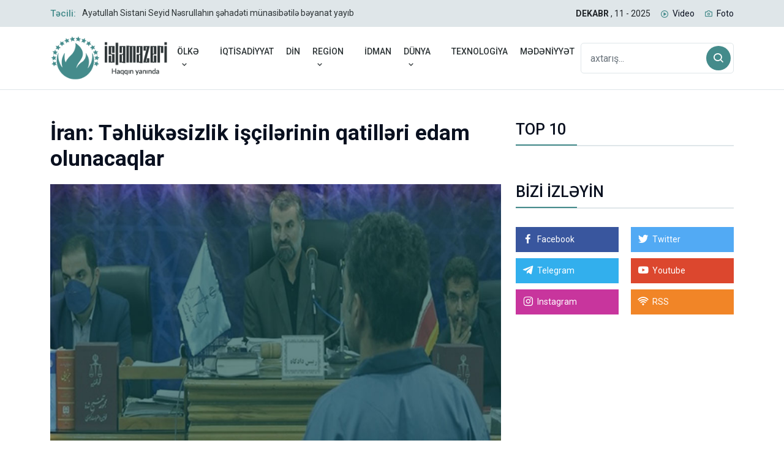

--- FILE ---
content_type: text/html
request_url: http://www.islamazeri.com/iran-tehlukesizlik-iscilerinin-qatilleri-edam-olunacaq.html
body_size: 4958
content:
<!DOCTYPE html>

<html dir="ltr" lang="az_AZ">
<head>


	<meta http-equiv="content-type" content="text/html; charset=utf-8" />
	<meta name="viewport" content="width=device-width, initial-scale=1, shrink-to-fit=no">
	<meta name="keywords" content="" />
	<meta name="description" content="">
	<title>İran: Təhlükəsizlik işçilərinin qatilləri edam olunacaqlar</title>
	<link rel="canonical" href="http://www.islamazeri.com/iran-tehlukesizlik-iscilerinin-qatilleri-edam-olunacaq.html" />
	<meta name="google-site-verification" content="AtJzhzFJVgH7PX_MKec--PGY_v5u0FcaeCN8o2ZynGY" />

	<meta property="og:locale" content="az"/>
	<meta property="og:type" content="article"/>
	<meta property="og:title" content="İran: Təhlükəsizlik işçilərinin qatilləri edam olunacaqlar"/>
	<meta property="og:description" content="Bu qərarlar ilkin xarakter daşıyır və Ali Məhkəməyə şikayət verilə bilər."/>
	<meta property="og:site_name" content="İran: Təhlükəsizlik işçilərinin qatilləri edam olunacaqlar"/>
	<meta property="og:url" content="http://www.islamazeri.com/iran-tehlukesizlik-iscilerinin-qatilleri-edam-olunacaq.html"/>
	<meta property="fb:app_id" content="579236928848010"/>


	<meta property="og:image" content="http://www.islamazeri.com/image/haber/iran-tehlukesizlik-iscilerinin-qatilleri-edam-olunacaq-3280.jpg"/>
	<meta name="twitter:card" content="summary">
	<meta name="twitter:image" content="http://www.islamazeri.com/image/haber/iran-tehlukesizlik-iscilerinin-qatilleri-edam-olunacaq-3280.jpg">
	<meta name="twitter:domain" content="http://www.islamazeri.com/">
	<meta name="twitter:site" content="@0">
	<meta name="twitter:creator" content="@0">
	<meta name="twitter:url" content="http://www.islamazeri.com/iran-tehlukesizlik-iscilerinin-qatilleri-edam-olunacaq.html">
	<meta name="twitter:title" content="İran: Təhlükəsizlik işçilərinin qatilləri edam olunacaqlar">
	<meta name="twitter:description" content="Bu qərarlar ilkin xarakter daşıyır və Ali Məhkəməyə şikayət verilə bilər.">
<link rel="apple-touch-icon" href="http://www.islamazeri.com/3goz/images/logo/icon-144.png" sizes="144x144">
<link rel="apple-touch-icon" href="http://www.islamazeri.com/3goz/images/logo/icon-114.png" sizes="114x114">
<link rel="apple-touch-icon" href="http://www.islamazeri.com/3goz/images/logo/icon-72.png" sizes="72x72">
<link rel="apple-touch-icon" href="http://www.islamazeri.com/3goz/images/logo/icon-57.png" sizes="57x57">
<link rel="icon" type="image/png" href="http://www.islamazeri.com/3goz/images/logo/icon-16.png" sizes="16x16">
<link rel="icon" type="image/png" href="http://www.islamazeri.com/3goz/images/logo/icon-32.png" sizes="32x32">
<link rel="icon" type="image/png" href="http://www.islamazeri.com/3goz/images/logo/icon-96.png" sizes="96x96">
<link rel="stylesheet" href="http://www.islamazeri.com/3goz/css/bootstrap.min.css">
<link rel="stylesheet" href="http://www.islamazeri.com/3goz/css/animate.min.css">
<link rel="stylesheet" href="http://www.islamazeri.com/3goz/css/meanmenu.css">
<link rel="stylesheet" href="http://www.islamazeri.com/3goz/css/boxicons.min.css">
<link rel="stylesheet" href="http://www.islamazeri.com/3goz/css/owl.carousel.min.css">
<link rel="stylesheet" href="http://www.islamazeri.com/3goz/css/owl.theme.default.min.css">
<link rel="stylesheet" href="http://www.islamazeri.com/3goz/css/magnific-popup.min.css">
<link rel="stylesheet" href="http://www.islamazeri.com/3goz/css/nice-select.min.css">
<link rel="stylesheet" href="http://www.islamazeri.com/3goz/css/style.css">
<link rel="stylesheet" href="http://www.islamazeri.com/3goz/css/responsive.css">

</head>
<body>
<div class="top-header-area bg-color">
<div class="container">
<div class="row align-items-center">
<div class="col-lg-6">
<div class="breaking-news-content">
<h6 class="breaking-title">Təcili:</h6>
<div class="breaking-news-slides owl-carousel owl-theme">

	 
<div class="single-breaking-news">
<p>
<a href="/ayetullah-sistani-seyid-nesrullahin-sehadeti-munasibetile-beyanat-yayib.html">Ayətullah Sistani Seyid Nəsrullahın şəhadəti münasibətilə bəyanat yayıb</a>
</p>
</div>
 
<div class="single-breaking-news">
<p>
<a href="/ayetullah-subeyr-zencaniden-livana-hucumla-bagli-etiraz.html">Ayətullah Şübeyr Zəncanidən Livana hücumla bağlı etiraz</a>
</p>
</div>
 
<div class="single-breaking-news">
<p>
<a href="/iraqdaki-butun-ziyaretgahlar-livana-destek-kampaniyasi-basladib-foto.html">İraqdakı bütün ziyarətgahlar Livana dəstək kampaniyası başladıb - FOTO</a>
</p>
</div>
 
<div class="single-breaking-news">
<p>
<a href="/ayetullah-xamenei-livan-xalqinin-yaninda-olmaq-muselmanlara-vacibdir.html">Ayətullah Xamenei: Livan xalqının yanında olmaq müsəlmanlara vacibdir</a>
</p>
</div>
 
<div class="single-breaking-news">
<p>
<a href="/ayetullah-sistaniden-livanla-bagli-cox-muhum-cagiris.html">Ayətullah Sistanidən Livanla bağlı çox mühüm çağırış</a>
</p>
</div>
 
<div class="single-breaking-news">
<p>
<a href="/hizbullah-seyid-hesen-nesrullah-sehadet-meqamina-yukseldi.html">Hizbullah: Seyid Həsən Nəsrullah şəhadət məqamına yüksəldi</a>
</p>
</div>
 
<div class="single-breaking-news">
<p>
<a href="/gurcustan-muselmanlari-idaresinin-din-rehberleri-iran-sefirliyinde-olublar.html">Gürcüstan Müsəlmanları İdarəsinin din rəhbərləri İran səfirliyində olublar</a>
</p>
</div>
 
<div class="single-breaking-news">
<p>
<a href="/qezzada-fatimeyi-zehra-mescidi-bombalandi.html">Qəzzada Fatimeyi Zəhra məscidi bombalandı</a>
</p>
</div>
 
<div class="single-breaking-news">
<p>
<a href="/tacikistan-prezidenti-emomeli-rehmonun-resmi-qarsilanma-merasimi.html">Tacikistan Prezidenti Emoməli Rəhmonun rəsmi qarşılanma mərasimi </a>
</p>
</div>
 
<div class="single-breaking-news">
<p>
<a href="/reisi-yaddaslarda-azerbaycan-dovletinin-ve-xalqinin-boyuk-dostu-kimi-qalacaq.html">Rəisi yaddaşlarda Azərbaycan dövlətinin və xalqının böyük dostu kimi qalacaq</a>
</p>
</div>


</div>
</div>
</div>
<div class="col-lg-6">
<ul class="top-header-others">
<li class="time">
<strong>DEKABR
								
								</strong>
								, 11 - 2025
</li>
<li><i class='bx bx-play-circle'></i><a href="/videolar/">Video</a></li>
<li><i class='bx bx-camera'></i><a href="/foto/">Foto</a></li>
<!--
<li><i class='bx bx-error-circle'></i><a href="http://old.islamazeri.com">Köhnə sayt</a></li>
<li><i class='bx bx-left-top-arrow-circle'></i><a href="http://arxiv.islamazeri.com/">Arxiv</a></li>
--!-->
</ul>
</div>
</div>
</div>
 </div><div class="navbar-area">

<div class="main-responsive-nav">
<div class="container">
<div class="main-responsive-menu">
<div class="logo">
<a href="http://www.islamazeri.com/">
<img src="http://www.islamazeri.com/3goz/images/logo/logo.png" alt="İslamazeri.com Xəbər Portalı">
</a>
</div>
</div>
</div>
</div>




<div class="main-navbar">
<div class="container">
<nav class="navbar navbar-expand-md navbar-light">
<a class="navbar-brand" href="http://www.islamazeri.com/">
<img src="http://www.islamazeri.com/3goz/images/logo/logo.png" alt="İslamazeri.com Xəbər Portalı">
</a>
<div class="collapse navbar-collapse mean-menu" id="navbarSupportedContent">
<ul class="navbar-nav">

<li class="nav-item"><a class="nav-link" href="#">ÖLKƏ<i class='bx bx-chevron-down'></i></a>
<ul class="dropdown-menu">

<li class="nav-item"><a class="nav-link" href="/siyast/">SİYASƏT</a></li>

<li class="nav-item"><a class="nav-link" href="/munasibet/">MÜNASİBƏT</a></li>

<li class="nav-item"><a class="nav-link" href="/shiyye/">SƏHİYYƏ</a></li>

<li class="nav-item"><a class="nav-link" href="/harbi/">HƏRBİ</a></li>




</ul>
</li>

<li class="nav-item" ><a class="nav-link" href="/iqtisadiyyat/">İQTİSADİYYAT</a></li>

<li class="nav-item" ><a class="nav-link" href="/din/">DİN</a></li>

<li class="nav-item"><a class="nav-link" href="#">REGİON<i class='bx bx-chevron-down'></i></a>
<ul class="dropdown-menu">

<li class="nav-item"><a class="nav-link" href="/gurcustan/">GÜRCÜSTAN</a></li>

<li class="nav-item"><a class="nav-link" href="/rusiya/">RUSİYA</a></li>

<li class="nav-item"><a class="nav-link" href="/iran/">İRAN</a></li>

<li class="nav-item"><a class="nav-link" href="/turkiye/">TÜRKİYƏ</a></li>




</ul>
</li>

<li class="nav-item" ><a class="nav-link" href="/idman/">İDMAN</a></li>

<li class="nav-item"><a class="nav-link" href="#">DÜNYA<i class='bx bx-chevron-down'></i></a>
<ul class="dropdown-menu">

<li class="nav-item"><a class="nav-link" href="/islam-dunyasi/">İSLAM DÜNYASI</a></li>

<li class="nav-item"><a class="nav-link" href="/maraqli/">MARAQLI</a></li>




</ul>
</li>

<li class="nav-item" ><a class="nav-link" href="/texnologiya/">TEXNOLOGİYA</a></li>

<li class="nav-item" ><a class="nav-link" href="/medeniyyet/">MƏDƏNİYYƏT</a></li>

</ul>
<div class="others-options d-flex align-items-center">
<div class="option-item">
<form class="search-box" method="get" action="/axtaris/">
<input type="text" name="q" class="form-control" placeholder="axtarış...">
<button type="submit"><i class='bx bx-search'></i></button>
</form>
</div>
</div>
</div>
</nav>
</div>
</div>



<div class="others-option-for-responsive">
<div class="container">
<div class="dot-menu">
<div class="inner">
<i class="bx bx-search"></i>
</div>
</div>
<div class="container">
<div class="option-inner">
<div class="others-options d-flex align-items-center">
<div class="option-item">
<form class="search-box" method="get" action="/axtaris/">
<input type="text" name="q" class="form-control" placeholder="axtarış...">
<button type="submit"><i class='bx bx-search'></i></button>
</form>
</div>
</div>
</div>
</div>
</div>
</div>
</div>








<section class="news-details-area ptb-50">
<div class="container">
<div class="row">
<div class="col-lg-8 col-md-12">
<div class="blog-details-desc">

<h1>İran: Təhlükəsizlik işçilərinin qatilləri edam olunacaqlar</h1>


<div class="article-image">
<img src="http://www.islamazeri.com/image/haber/iran-tehlukesizlik-iscilerinin-qatilleri-edam-olunacaq-3280.jpg" alt="İran: Təhlükəsizlik işçilərinin qatilləri edam olunacaqlar" width="856">
</div>


<div class="article-content">
<span>Yayınlanma tarixi: 9.01.2023 20:41:42</span>
<blockquote class="wp-block-quote">
<p>Bu qərarlar ilkin xarakter daşıyır və Ali Məhkəməyə şikayət verilə bilər. </p>
</blockquote>
<p><p>İslamazeri.com İran mediasına istinadən xəbər verir ki, noyabrın 16-da&nbsp;İsfahanın Xanə məhəlləsində Keşikçilər Meydanında Möhsün Çirağı, Möhsün Həmidi və Məhəmməd Kərimi adlı 3 təhlükəsizlik işçisinin qətlə yetirilməsinə görə həbs olunan 6 nəfərdən 3 nəfəri edam olunacaq.</p>
<p>Rəsmi məlumata görə, bu hücumda iştirak edənlər qabaqcadan koordinasiya olunaraq, terror aktları törədib, insanları və təhlükəsizlik qüvvələrini öldürmək məqsədi ilə atəş açmağa başlayıblar.</p>
<p>Bu terror əməliyyatı zamanı çoxlu sayda insan və təhlükəsizlik qüvvələri yaralanıb.</p>
<p>Bu cinayətdə əli olanların tutulmasından və ittiham aktının verilməsindən sonra bu iş üzrə təqsirləndirilən şəxslərdən&nbsp;6-nın ittihamlarını araşdıran məhkəmə İsfahan vilayətində 4 iclasda keçirilib.</p>
<p>Çıxarılan hökmlərə əsasən,&nbsp;təqsirləndirilən şəxslərdən 3-ü ölüm, digər 3-ü isə həbs cəzasına məhkum edilib.</p>
<p>Bu qərarlar ilkin xarakter daşıyır və Ali Məhkəməyə şikayət verilə bilər.</p></p>

</div>


										


</div>


<div class="article-footer">
<div class="article-share">
<ul class="social"><li><span>Xəbəri paylaş:</span></li>
<li><a href="https://www.facebook.com/sharer.php?u=http://www.islamazeri.com/iran-tehlukesizlik-iscilerinin-qatilleri-edam-olunacaq.html" target="_blank"><i class='bx bxl-facebook'></i></a></li>
<li><a href="https://twitter.com/share?url=http://www.islamazeri.com/iran-tehlukesizlik-iscilerinin-qatilleri-edam-olunacaq.html&text=İran: Təhlükəsizlik işçilərinin qatilləri edam olunacaqlar" target="_blank"><i class='bx bxl-twitter'></i></a></li>
<li><a href="https://www.linkedin.com/shareArticle?mini=true&url=http://www.islamazeri.com/iran-tehlukesizlik-iscilerinin-qatilleri-edam-olunacaq.html&title=İran: Təhlükəsizlik işçilərinin qatilləri edam olunacaqlar" target="_blank"><i class='bx bxl-linkedin'></i></a></li>
<li><a href="https://pinterest.com/pin/create/button/?url=http://www.islamazeri.com/iran-tehlukesizlik-iscilerinin-qatilleri-edam-olunacaq.html&media=http://www.islamazeri.com/image/haber/iran-tehlukesizlik-iscilerinin-qatilleri-edam-olunacaq-3280.jpg&description=İran: Təhlükəsizlik işçilərinin qatilləri edam olunacaqlar" target="_blank"><i class='bx bxl-pinterest'></i></a></li>
</ul>
</div>
</div>



</div>



<div class="col-lg-4">
<aside class="widget-area">


<section class="widget widget_latest_news_thumb">
<h3 class="widget-title">TOP 10</h3>




</section><section class="widget widget_stay_connected">
<h3 class="widget-title">BİZİ İZLƏYİN</h3>
<ul class="stay-connected-list">
<li><a href="https://www.facebook.com/islamazericom"><i class='bx bxl-facebook'></i>Facebook</a></li>
<li><a href="https://twitter.com/islamazericom1" class="twitter"><i class='bx bxl-twitter'></i>Twitter</a></li>
<li><a href="https://telegram.me/islamazericom" class="telegram"><i class='bx bxl-telegram'></i>Telegram</a></li>
<li><a href="https://www.youtube.com/user/videoxeberler" class="youtube"><i class='bx bxl-youtube'></i>Youtube</a></li>
<li><a href="https://www.instagram.com/islamazericom/" class="instagram"><i class='bx bxl-instagram'></i>Instagram</a></li>
<li><a href="http://islamazeri.com/rss/haber.xml" class="wifi"><i class='bx bx-wifi'></i>RSS</a></li>
</ul>
</section>





</aside>
</div>
</div>


<div class="section-title ptb-50">
<h2>GÜNÜN MANŞETLERİ</h2>
</div>


</div>
<section class="main-default-news-area">
<div class="container">
<div class="row">
<div class="col-lg-3">


<div class="single-main-default-news">
<a href="/ayetullah-sistani-seyid-nesrullahin-sehadeti-munasibetile-beyanat-yayib.html"><img src="http://www.islamazeri.com/image/haber/420x280/ayetullah-sistani-seyid-nesrullahin-sehadetile-bagli-beyanat-verdi-6967.jpg" alt="Ayətullah Sistani Seyid Nəsrullahın şəhadəti münasibətilə bəyanat yayıb"></a>
<div class="news-content">
<div class="tag">DÜNYA / İSLAM DÜNYASI</div>
<h3><a href="/ayetullah-sistani-seyid-nesrullahin-sehadeti-munasibetile-beyanat-yayib.html">Ayətullah Sistani Seyid Nəsrullahın şəhadəti münasibətilə bəyanat yayıb</a></h3>
<span>28.09.2024 18:57:52</span>
</div>
</div>

<div class="single-main-default-news">
<a href="/hizbullah-seyid-hesen-nesrullah-sehadet-meqamina-yukseldi.html"><img src="http://www.islamazeri.com/image/haber/420x280/hizbullah-seyid-hesen-nesrullah-sehadet-meqamina-yukseldi-6962.jpg" alt="Hizbullah: Seyid Həsən Nəsrullah şəhadət məqamına yüksəldi"></a>
<div class="news-content">
<div class="tag">DÜNYA</div>
<h3><a href="/hizbullah-seyid-hesen-nesrullah-sehadet-meqamina-yukseldi.html">Hizbullah: Seyid Həsən Nəsrullah şəhadət məqamına yüksəldi</a></h3>
<span>28.09.2024 16:28:54</span>
</div>
</div>

</div>

<div class="col-lg-6">

<div class="single-main-default-news-inner">
<a href="/ayetullah-xamenei-livan-xalqinin-yaninda-olmaq-muselmanlara-vacibdir.html"><img src="http://www.islamazeri.com/image/haber/650x433/ayetullah-xamenei-livan-xalqinin-yaninda-olmaq-muselmanlara-vacibdir-6964.jpg" alt="Ayətullah Xamenei: Livan xalqının yanında olmaq müsəlmanlara vacibdir"></a>
<div class="news-content">
<div class="tag">DÜNYA / İSLAM DÜNYASI</div>
<h3><a href="/ayetullah-xamenei-livan-xalqinin-yaninda-olmaq-muselmanlara-vacibdir.html">Ayətullah Xamenei: Livan xalqının yanında olmaq müsəlmanlara vacibdir</a></h3>
<span>28.09.2024 13:34:48</span>
</div>
</div>

</div>

<div class="col-lg-3">

<div class="single-main-default-news">
<a href="/iraqdaki-butun-ziyaretgahlar-livana-destek-kampaniyasi-basladib-foto.html"><img src="http://www.islamazeri.com/image/haber/420x280/iraqdaki-butun-ziyaretgahlar-livana-destek-kampaniyasi-basladib-6965.jpg" alt="İraqdakı bütün ziyarətgahlar Livana dəstək kampaniyası başladıb - FOTO"></a>
<div class="news-content">
<div class="tag">DÜNYA / İSLAM DÜNYASI</div>
<h3><a href="/iraqdaki-butun-ziyaretgahlar-livana-destek-kampaniyasi-basladib-foto.html">İraqdakı bütün ziyarətgahlar Livana dəstək kampaniyası başladıb - FOTO</a></h3>
<span>27.09.2024 16:38:44</span>
</div>
</div>

<div class="single-main-default-news">
<a href="/ayetullah-subeyr-zencaniden-livana-hucumla-bagli-etiraz.html"><img src="http://www.islamazeri.com/image/haber/420x280/ayetullah-subeyr-zencaniden-livana-hucumla-bagli-etiraz-6966.jpg" alt="Ayətullah Şübeyr Zəncanidən Livana hücumla bağlı etiraz"></a>
<div class="news-content">
<div class="tag">DÜNYA / İSLAM DÜNYASI</div>
<h3><a href="/ayetullah-subeyr-zencaniden-livana-hucumla-bagli-etiraz.html">Ayətullah Şübeyr Zəncanidən Livana hücumla bağlı etiraz</a></h3>
<span>26.09.2024 16:47:01</span>
</div>
</div>

</div>

</div>
</div>
</section>




</section>


<div class="copyright-area">
<div class="container">
<div class="copyright-area-content">
<p><a href="http://www.islamazeri.com/">
<img src="http://www.islamazeri.com/3goz/images/logo/logo.png" alt="İslamazeri.com Xəbər Portalı">
</a></p>
<p>Copyright © 2022 İslamazeri.com Xəbər Portalı. <br>islamazeri.com portalında yayımlanan məlumatların bütün hüquqları qorunur. islamazeri.com-a İstinad edilmədən yenidən yayımlanması qadağandır.</p>
<ul>

</ul>
<div class="single-footer-widget">
<ul class="social">
<li><a href="https://www.facebook.com/islamazericom"><i class='bx bxl-facebook'></i></a></li>
<li><a href="https://twitter.com/islamazericom1" class="twitter"><i class='bx bxl-twitter'></i></a></li>
<li><a href="https://telegram.me/islamazericom" class="telegram"><i class='bx bxl-telegram'></i></a></li>
<li><a href="https://www.youtube.com/user/videoxeberler" class="youtube"><i class='bx bxl-youtube'></i></a></li>
<li><a href="https://www.instagram.com/islamazericom/" class="instagram"><i class='bx bxl-instagram'></i></a></li>
<li><a href="https://www.tiktok.com/@islamazeri?_t=8ZpwnDkM8Kv&_r=1" class="wifi"><i class='fa-brands fa-tiktok'></i></a></li>
</ul>
</div>
<p>Web Design: <a target="_blank" href="https://quattroproject.com/">Quattro Project</a></p>
</div>
</div>
</div>


<div class="go-top">
<i class='bx bx-up-arrow-alt'></i>
</div>

<link rel="stylesheet" href="https://cdnjs.cloudflare.com/ajax/libs/font-awesome/6.2.1/css/all.min.css">


<script src="http://www.islamazeri.com/3goz/js/jquery.min.js"></script>
<script src="http://www.islamazeri.com/3goz/js/popper.min.js"></script>
<script src="http://www.islamazeri.com/3goz/js/bootstrap.min.js"></script>
<script src="http://www.islamazeri.com/3goz/js/jquery.meanmenu.js"></script>
<script src="http://www.islamazeri.com/3goz/js/owl.carousel.min.js"></script>
<script src="http://www.islamazeri.com/3goz/js/jquery.magnific-popup.min.js"></script>
<script src="http://www.islamazeri.com/3goz/js/nice-select.min.js"></script>
<script src="http://www.islamazeri.com/3goz/js/jquery.ajaxchimp.min.js"></script>
<script src="http://www.islamazeri.com/3goz/js/form-validator.min.js"></script>
<script src="http://www.islamazeri.com/3goz/js/contact-form-script.js"></script>
<script src="http://www.islamazeri.com/3goz/js/wow.min.js"></script>
<script src="http://www.islamazeri.com/3goz/js/main.js"></script>


<script defer src="https://static.cloudflareinsights.com/beacon.min.js/vcd15cbe7772f49c399c6a5babf22c1241717689176015" integrity="sha512-ZpsOmlRQV6y907TI0dKBHq9Md29nnaEIPlkf84rnaERnq6zvWvPUqr2ft8M1aS28oN72PdrCzSjY4U6VaAw1EQ==" data-cf-beacon='{"version":"2024.11.0","token":"90490062a60847cbb132f762ba6f9f96","r":1,"server_timing":{"name":{"cfCacheStatus":true,"cfEdge":true,"cfExtPri":true,"cfL4":true,"cfOrigin":true,"cfSpeedBrain":true},"location_startswith":null}}' crossorigin="anonymous"></script>
</body>
</html>

--- FILE ---
content_type: text/css
request_url: http://www.islamazeri.com/3goz/css/meanmenu.css
body_size: 6786
content:
.mean-container .mean-bar {
	float: left;
	width: 100%;
	position: absolute;
	background: 0 0;
	padding: 20px 0 0;
	z-index: 999;
	border-bottom: 1px solid rgba(0, 0, 0, .03);
	height: 55px
}

.mean-container a.meanmenu-reveal {
	width: 35px;
	height: 30px;
	padding: 12px 15px 0 0;
	position: absolute;
	right: 0;
	cursor: pointer;
	color: #fff;
	text-decoration: none;
	font-size: 16px;
	text-indent: -9999em;
	line-height: 22px;
	font-size: 1px;
	display: block;
	font-weight: 700
}

.mean-container a.meanmenu-reveal span {
	display: block;
	background: #fff;
	height: 4px;
	margin-top: 3px;
	border-radius: 3px
}

.mean-container .mean-nav {
	float: left;
	width: 100%;
	background: #fff;
	margin-top: 55px
}

.mean-container .mean-nav ul {
	padding: 0;
	margin: 0;
	width: 100%;
	border: none;
	list-style-type: none
}

.mean-container .mean-nav ul li {
	position: relative;
	float: left;
	width: 100%
}

.mean-container .mean-nav ul li a {
	display: block;
	float: left;
	width: 90%;
	padding: 0.7em 5%;
	margin: 0;
	text-align: left;
	color: #09101f;
	border-top: 1px solid #dfe6e9;
	text-decoration: none
}
.mean-container .mean-nav ul li:first-child a {	border-top: 0px solid #dfe6e9;}

.mean-container .mean-nav ul li a.active {
	color: #000
}

.mean-container .mean-nav ul li li a {
	width: 80%;
	padding: 0.5em 10%;
	color: #677294;
	border-top: 1px solid #dfe6e9;
	opacity: 1;
	text-shadow: none!important;
	visibility: visible;
	text-transform: none;
	font-size: 14px
}

.mean-container .mean-nav ul li.mean-last a {
	border-bottom: none;
	margin-bottom: 0
}

.mean-container .mean-nav ul li li li a {
	width: 70%;
	padding: 1em 15%
}

.mean-container .mean-nav ul li li li li a {
	width: 60%;
	padding: 1em 20%
}

.mean-container .mean-nav ul li li li li li a {
	width: 50%;
	padding: 1em 25%
}

.mean-container .mean-nav ul li a:hover {
	background: #252525;
	background: rgba(255, 255, 255, .1)
}

.mean-container .mean-nav ul li a.mean-expand {
	margin-top: 3px;
	width: 100%;
	height: 24px;
	padding: 12px!important;
	text-align: right;
	position: absolute;
	right: 0;
	top: 0;
	z-index: 2;
	font-weight: 700;
	background: 0 0;
	border: none!important
}

.mean-container .mean-push {
	float: left;
	width: 100%;
	padding: 0;
	margin: 0;
	clear: both
}

.mean-nav .wrapper {
	width: 100%;
	padding: 0;
	margin: 0
}

.mean-container .mean-bar,
.mean-container .mean-bar * {
	-webkit-box-sizing: content-box;
	-moz-box-sizing: content-box;
	box-sizing: content-box
}

.mean-remove {
	display: none!important
}

.mobile-nav {
	display: none
}

.mobile-nav.mean-container .mean-nav ul li a.active {
	color: #ff2d55
}

.main-nav {
	background: #000;
	position: absolute;
	top: 0;
	left: 0;
	padding-top: 15px;
	padding-bottom: 15px;
	width: 100%;
	z-index: 999;
	height: auto
}

.mean-nav .dropdown-toggle::after {
	display: none
}

.navbar-light .navbar-brand,
.navbar-light .navbar-brand:hover {
	color: #fff;
	font-weight: 700;
	text-transform: uppercase;
	line-height: 1
}

.main-nav nav ul {
	padding: 0;
	margin: 0;
	list-style-type: none
}

.main-nav nav .navbar-nav .nav-item {
	position: relative;
	padding: 15px 0
}

.main-nav nav .navbar-nav .nav-item a {
	font-weight: 500;
	font-size: 16px;
	text-transform: uppercase;
	color: #fff;
	padding-left: 0;
	padding-right: 0;
	padding-top: 0;
	padding-bottom: 0;
	margin-left: 15px;
	margin-right: 15px
}

.main-nav nav .navbar-nav .nav-item a.active,
.main-nav nav .navbar-nav .nav-item a:focus,
.main-nav nav .navbar-nav .nav-item a:hover {
	color: #ff2d55
}

.main-nav nav .navbar-nav .nav-item:hover a {
	color: #ff2d55
}

.main-nav nav .navbar-nav .nav-item .dropdown-menu {
	-webkit-box-shadow: 0 0 30px 0 rgba(0, 0, 0, .05);
	box-shadow: 0 0 30px 0 rgba(0, 0, 0, .05);
	background: #0d1028;
	position: absolute;
	top: 80px;
	left: 0;
	width: 250px;
	z-index: 99;
	display: block;
	padding-top: 20px;
	padding-left: 5px;
	padding-right: 5px;
	padding-bottom: 20px;
	opacity: 0;
	visibility: hidden;
	-webkit-transition: all .3s ease-in-out;
	transition: all .3s ease-in-out
}

.main-nav nav .navbar-nav .nav-item .dropdown-menu li {
	position: relative;
	padding: 0
}

.main-nav nav .navbar-nav .nav-item .dropdown-menu li a {
	font-size: 15px;
	font-weight: 500;
	text-transform: capitalize;
	padding: 9px 15px;
	margin: 0;
	display: block;
	color: #fff
}

.main-nav nav .navbar-nav .nav-item .dropdown-menu li a.active,
.main-nav nav .navbar-nav .nav-item .dropdown-menu li a:focus,
.main-nav nav .navbar-nav .nav-item .dropdown-menu li a:hover {
	color: #ff2d55
}

.main-nav nav .navbar-nav .nav-item .dropdown-menu li .dropdown-menu {
	position: absolute;
	left: -100%;
	top: 0;
	opacity: 0!important;
	visibility: hidden!important
}

.main-nav nav .navbar-nav .nav-item .dropdown-menu li:hover .dropdown-menu {
	opacity: 1!important;
	visibility: visible!important;
	top: -20px!important
}

.main-nav nav .navbar-nav .nav-item .dropdown-menu li .dropdown-menu li .dropdown-menu {
	position: absolute;
	left: -100%;
	top: 0;
	opacity: 0!important;
	visibility: hidden!important
}

.main-nav nav .navbar-nav .nav-item .dropdown-menu li:hover .dropdown-menu li:hover .dropdown-menu {
	opacity: 1!important;
	visibility: visible!important;
	top: -20px!important
}

.main-nav nav .navbar-nav .nav-item .dropdown-menu li .dropdown-menu li a {
	color: #fff;
	text-transform: capitalize
}

.main-nav nav .navbar-nav .nav-item .dropdown-menu li .dropdown-menu li a.active,
.main-nav nav .navbar-nav .nav-item .dropdown-menu li .dropdown-menu li a:focus,
.main-nav nav .navbar-nav .nav-item .dropdown-menu li .dropdown-menu li a:hover {
	color: #fff
}

.main-nav nav .navbar-nav .nav-item:hover ul {
	opacity: 1;
	visibility: visible;
	top: 100%
}

.main-nav nav .navbar-nav .nav-item:last-child .dropdown-menu {
	left: auto;
	right: 0
}

@media only screen and (max-width:991px) {
	.mobile-nav {
		display: block;
		position: relative
	}
	.mobile-nav .logo {
		text-decoration: none;
		position: absolute;
		top: 11px;
		z-index: 999;
		left: 15px;
		color: #fff;
		font-weight: 700;
		text-transform: uppercase;
		font-size: 20px
	}
	.mean-container .mean-bar {
		background-color: #fff;
		padding: 0
	}
	.mean-container a.meanmenu-reveal {
		padding: 15px 15px 0 0
	}
	.mobile-nav nav .navbar-nav {
		height: 300px;
		overflow-y: scroll
	}
	.mobile-nav nav .navbar-nav .nav-item a i {
		display: none
	}
	.main-nav {
		display: none!important
	}
}

--- FILE ---
content_type: text/css
request_url: http://www.islamazeri.com/3goz/css/boxicons.min.css
body_size: 63051
content:
@font-face {
	font-family: 'boxicons';
	font-weight: normal;
	font-style: normal;
	src: url(/3goz/fonts/boxicons.eot);
	src: url(/3goz/fonts/boxicons.eot)format('embedded-opentype'), url(/3goz/fonts/boxicons.woff2)format('woff2'), url(/3goz/fonts/boxicons.woff)format('woff'), url(/3goz/fonts/boxicons.ttf)format('truetype'), url(/3goz/fonts/boxicons.svg?#boxicons)format('svg')
}

.bx {
	font-family: 'boxicons'!important;
	font-weight: normal;
	font-style: normal;
	font-variant: normal;
	line-height: 1;
	display: inline-block;
	text-transform: none;
	speak: none;
	-webkit-font-smoothing: antialiased;
	-moz-osx-font-smoothing: grayscale
}

.bx-ul {
	margin-left: 2em;
	padding-left: 0;
	list-style: none
}

.bx-ul>li {
	position: relative
}

.bx-ul .bx {
	font-size: inherit;
	line-height: inherit;
	position: absolute;
	left: -2em;
	width: 2em;
	text-align: center
}

@-webkit-keyframes spin {
	0 {
		-webkit-transform: rotate(0);
		transform: rotate(0)
	}
	100% {
		-webkit-transform: rotate(359deg);
		transform: rotate(359deg)
	}
}

@keyframes spin {
	0 {
		-webkit-transform: rotate(0);
		transform: rotate(0)
	}
	100% {
		-webkit-transform: rotate(359deg);
		transform: rotate(359deg)
	}
}

@-webkit-keyframes burst {
	0 {
		-webkit-transform: scale(1);
		transform: scale(1);
		opacity: 1
	}
	90% {
		-webkit-transform: scale(1.5);
		transform: scale(1.5);
		opacity: 0
	}
}

@keyframes burst {
	0 {
		-webkit-transform: scale(1);
		transform: scale(1);
		opacity: 1
	}
	90% {
		-webkit-transform: scale(1.5);
		transform: scale(1.5);
		opacity: 0
	}
}

@-webkit-keyframes flashing {
	0 {
		opacity: 1
	}
	45% {
		opacity: 0
	}
	90% {
		opacity: 1
	}
}

@keyframes flashing {
	0 {
		opacity: 1
	}
	45% {
		opacity: 0
	}
	90% {
		opacity: 1
	}
}

@-webkit-keyframes fade-left {
	0 {
		-webkit-transform: translateX(0);
		transform: translateX(0);
		opacity: 1
	}
	75% {
		-webkit-transform: translateX(-20px);
		transform: translateX(-20px);
		opacity: 0
	}
}

@keyframes fade-left {
	0 {
		-webkit-transform: translateX(0);
		transform: translateX(0);
		opacity: 1
	}
	75% {
		-webkit-transform: translateX(-20px);
		transform: translateX(-20px);
		opacity: 0
	}
}

@-webkit-keyframes fade-right {
	0 {
		-webkit-transform: translateX(0);
		transform: translateX(0);
		opacity: 1
	}
	75% {
		-webkit-transform: translateX(20px);
		transform: translateX(20px);
		opacity: 0
	}
}

@keyframes fade-right {
	0 {
		-webkit-transform: translateX(0);
		transform: translateX(0);
		opacity: 1
	}
	75% {
		-webkit-transform: translateX(20px);
		transform: translateX(20px);
		opacity: 0
	}
}

@-webkit-keyframes fade-up {
	0 {
		-webkit-transform: translateY(0);
		transform: translateY(0);
		opacity: 1
	}
	75% {
		-webkit-transform: translateY(-20px);
		transform: translateY(-20px);
		opacity: 0
	}
}

@keyframes fade-up {
	0 {
		-webkit-transform: translateY(0);
		transform: translateY(0);
		opacity: 1
	}
	75% {
		-webkit-transform: translateY(-20px);
		transform: translateY(-20px);
		opacity: 0
	}
}

@-webkit-keyframes fade-down {
	0 {
		-webkit-transform: translateY(0);
		transform: translateY(0);
		opacity: 1
	}
	75% {
		-webkit-transform: translateY(20px);
		transform: translateY(20px);
		opacity: 0
	}
}

@keyframes fade-down {
	0 {
		-webkit-transform: translateY(0);
		transform: translateY(0);
		opacity: 1
	}
	75% {
		-webkit-transform: translateY(20px);
		transform: translateY(20px);
		opacity: 0
	}
}

@-webkit-keyframes tada {
	from {
		-webkit-transform: scale3d(1, 1, 1);
		transform: scale3d(1, 1, 1)
	}
	10%,
	20% {
		-webkit-transform: scale3d(.95, .95, .95)rotate3d(0, 0, 1, -10deg);
		transform: scale3d(.95, .95, .95)rotate3d(0, 0, 1, -10deg)
	}
	30%,
	50%,
	70%,
	90% {
		-webkit-transform: scale3d(1, 1, 1)rotate3d(0, 0, 1, 10deg);
		transform: scale3d(1, 1, 1)rotate3d(0, 0, 1, 10deg)
	}
	40%,
	60%,
	80% {
		-webkit-transform: scale3d(1, 1, 1)rotate3d(0, 0, 1, -10deg);
		transform: scale3d(1, 1, 1)rotate3d(0, 0, 1, -10deg)
	}
	to {
		-webkit-transform: scale3d(1, 1, 1);
		transform: scale3d(1, 1, 1)
	}
}

@keyframes tada {
	from {
		-webkit-transform: scale3d(1, 1, 1);
		transform: scale3d(1, 1, 1)
	}
	10%,
	20% {
		-webkit-transform: scale3d(.95, .95, .95)rotate3d(0, 0, 1, -10deg);
		transform: scale3d(.95, .95, .95)rotate3d(0, 0, 1, -10deg)
	}
	30%,
	50%,
	70%,
	90% {
		-webkit-transform: scale3d(1, 1, 1)rotate3d(0, 0, 1, 10deg);
		transform: scale3d(1, 1, 1)rotate3d(0, 0, 1, 10deg)
	}
	40%,
	60%,
	80% {
		-webkit-transform: rotate3d(0, 0, 1, -10deg);
		transform: rotate3d(0, 0, 1, -10deg)
	}
	to {
		-webkit-transform: scale3d(1, 1, 1);
		transform: scale3d(1, 1, 1)
	}
}

.bx-spin {
	-webkit-animation: spin 2s linear infinite;
	animation: spin 2s linear infinite
}

.bx-spin-hover:hover {
	-webkit-animation: spin 2s linear infinite;
	animation: spin 2s linear infinite
}

.bx-tada {
	-webkit-animation: tada 1.5s ease infinite;
	animation: tada 1.5s ease infinite
}

.bx-tada-hover:hover {
	-webkit-animation: tada 1.5s ease infinite;
	animation: tada 1.5s ease infinite
}

.bx-flashing {
	-webkit-animation: flashing 1.5s infinite linear;
	animation: flashing 1.5s infinite linear
}

.bx-flashing-hover:hover {
	-webkit-animation: flashing 1.5s infinite linear;
	animation: flashing 1.5s infinite linear
}

.bx-burst {
	-webkit-animation: burst 1.5s infinite linear;
	animation: burst 1.5s infinite linear
}

.bx-burst-hover:hover {
	-webkit-animation: burst 1.5s infinite linear;
	animation: burst 1.5s infinite linear
}

.bx-fade-up {
	-webkit-animation: fade-up 1.5s infinite linear;
	animation: fade-up 1.5s infinite linear
}

.bx-fade-up-hover:hover {
	-webkit-animation: fade-up 1.5s infinite linear;
	animation: fade-up 1.5s infinite linear
}

.bx-fade-down {
	-webkit-animation: fade-down 1.5s infinite linear;
	animation: fade-down 1.5s infinite linear
}

.bx-fade-down-hover:hover {
	-webkit-animation: fade-down 1.5s infinite linear;
	animation: fade-down 1.5s infinite linear
}

.bx-fade-left {
	-webkit-animation: fade-left 1.5s infinite linear;
	animation: fade-left 1.5s infinite linear
}

.bx-fade-left-hover:hover {
	-webkit-animation: fade-left 1.5s infinite linear;
	animation: fade-left 1.5s infinite linear
}

.bx-fade-right {
	-webkit-animation: fade-right 1.5s infinite linear;
	animation: fade-right 1.5s infinite linear
}

.bx-fade-right-hover:hover {
	-webkit-animation: fade-right 1.5s infinite linear;
	animation: fade-right 1.5s infinite linear
}

.bx-xs {
	font-size: 1rem!important
}

.bx-sm {
	font-size: 1.55rem!important
}

.bx-md {
	font-size: 2.25rem!important
}

.bx-fw {
	font-size: 1.2857142857em;
	line-height: .8em;
	width: 1.2857142857em;
	height: .8em;
	margin-top: -.2em!important;
	vertical-align: middle
}

.bx-lg {
	font-size: 3.0!important
}

.bx-pull-left {
	float: left;
	margin-right: .3em!important
}

.bx-pull-right {
	float: right;
	margin-left: .3em!important
}

.bx-rotate-90 {
	transform: rotate(90deg);
	-ms-filter: 'progid:DXImageTransform.Microsoft.BasicImage(rotation=1)'
}

.bx-rotate-180 {
	transform: rotate(180deg);
	-ms-filter: 'progid:DXImageTransform.Microsoft.BasicImage(rotation=2)'
}

.bx-rotate-270 {
	transform: rotate(270deg);
	-ms-filter: 'progid:DXImageTransform.Microsoft.BasicImage(rotation=3)'
}

.bx-flip-horizontal {
	transform: scaleX(-1);
	-ms-filter: 'progid:DXImageTransform.Microsoft.BasicImage(rotation=0,mirror=1)'
}

.bx-flip-vertical {
	transform: scaleY(-1);
	-ms-filter: 'progid:DXImageTransform.Microsoft.BasicImage(rotation=2,mirror=1)'
}

.bx-border {
	padding: .25em;
	border: .07em solid rgba(0, 0, 0, .1);
	border-radius: .25em
}

.bx-border-circle {
	padding: .25em;
	border: .07em solid rgba(0, 0, 0, .1);
	border-radius: 50%
}

.bxl-adobe:before {
	content: "\e900"
}

.bxl-algolia:before {
	content: "\e901"
}

.bxl-audible:before {
	content: "\e902"
}

.bxl-figma:before {
	content: "\e903"
}

.bxl-redbubble:before {
	content: "\e904"
}

.bxl-etsy:before {
	content: "\e905"
}

.bxl-gitlab:before {
	content: "\e906"
}

.bxl-patreon:before {
	content: "\e907"
}

.bxl-facebook-circle:before {
	content: "\e908"
}

.bxl-imdb:before {
	content: "\e909"
}

.bxl-jquery:before {
	content: "\e90a"
}

.bxl-pinterest-alt:before {
	content: "\e90b"
}

.bxl-500px:before {
	content: "\e90c"
}

.bxl-airbnb:before {
	content: "\e90d"
}

.bxl-amazon:before {
	content: "\e90e"
}

.bxl-android:before {
	content: "\e90f"
}

.bxl-angular:before {
	content: "\e910"
}

.bxl-apple:before {
	content: "\e911"
}

.bxl-baidu:before {
	content: "\e912"
}

.bxl-behance:before {
	content: "\e913"
}

.bxl-bing:before {
	content: "\e914"
}

.bxl-bitcoin:before {
	content: "\e915"
}

.bxl-blogger:before {
	content: "\e916"
}

.bxl-bootstrap:before {
	content: "\e917"
}

.bxl-chrome:before {
	content: "\e918"
}

.bxl-codepen:before {
	content: "\e919"
}

.bxl-creative-commons:before {
	content: "\e91a"
}

.bxl-css3:before {
	content: "\e91b"
}

.bxl-dailymotion:before {
	content: "\e91c"
}

.bxl-deviantart:before {
	content: "\e91d"
}

.bxl-digg:before {
	content: "\e91e"
}

.bxl-digitalocean:before {
	content: "\e91f"
}

.bxl-discord:before {
	content: "\e920"
}

.bxl-discourse:before {
	content: "\e921"
}

.bxl-dribbble:before {
	content: "\e922"
}

.bxl-dropbox:before {
	content: "\e923"
}

.bxl-drupal:before {
	content: "\e924"
}

.bxl-ebay:before {
	content: "\e925"
}

.bxl-edge:before {
	content: "\e926"
}

.bxl-facebook:before {
	content: "\e927"
}

.bxl-facebook-square:before {
	content: "\e928"
}

.bxl-firefox:before {
	content: "\e929"
}

.bxl-flickr:before {
	content: "\e92a"
}

.bxl-flickr-square:before {
	content: "\e92b"
}

.bxl-foursquare:before {
	content: "\e92c"
}

.bxl-git:before {
	content: "\e92d"
}

.bxl-github:before {
	content: "\e92e"
}

.bxl-google:before {
	content: "\e92f"
}

.bxl-google-plus:before {
	content: "\e930"
}

.bxl-google-plus-circle:before {
	content: "\e931"
}

.bxl-html5:before {
	content: "\e932"
}

.bxl-instagram:before {
	content: "\e933"
}

.bxl-instagram-alt:before {
	content: "\e934"
}

.bxl-internet-explorer:before {
	content: "\e935"
}

.bxl-invision:before {
	content: "\e936"
}

.bxl-javascript:before {
	content: "\e937"
}

.bxl-joomla:before {
	content: "\e938"
}

.bxl-jsfiddle:before {
	content: "\e939"
}

.bxl-kickstarter:before {
	content: "\e93a"
}

.bxl-less:before {
	content: "\e93b"
}

.bxl-linkedin:before {
	content: "\e93c"
}

.bxl-linkedin-square:before {
	content: "\e93d"
}

.bxl-magento:before {
	content: "\e93e"
}

.bxl-mailchimp:before {
	content: "\e93f"
}

.bxl-mastercard:before {
	content: "\e940"
}

.bxl-medium:before {
	content: "\e941"
}

.bxl-medium-old:before {
	content: "\e942"
}

.bxl-medium-square:before {
	content: "\e943"
}

.bxl-messenger:before {
	content: "\e944"
}

.bxl-microsoft:before {
	content: "\e945"
}

.bxl-nodejs:before {
	content: "\e946"
}

.bxl-opera:before {
	content: "\e947"
}

.bxl-paypal:before {
	content: "\e948"
}

.bxl-periscope:before {
	content: "\e949"
}

.bxl-pinterest:before {
	content: "\e94a"
}

.bxl-play-store:before {
	content: "\e94b"
}

.bxl-pocket:before {
	content: "\e94c"
}

.bxl-product-hunt:before {
	content: "\e94d"
}

.bxl-quora:before {
	content: "\e94e"
}

.bxl-react:before {
	content: "\e94f"
}

.bxl-reddit:before {
	content: "\e950"
}

.bxl-redux:before {
	content: "\e951"
}

.bxl-sass:before {
	content: "\e952"
}

.bxl-shopify:before {
	content: "\e953"
}

.bxl-skype:before {
	content: "\e954"
}

.bxl-slack:before {
	content: "\e955"
}

.bxl-slack-old:before {
	content: "\e956"
}

.bxl-snapchat:before {
	content: "\e957"
}

.bxl-soundcloud:before {
	content: "\e958"
}

.bxl-spotify:before {
	content: "\e959"
}

.bxl-squarespace:before {
	content: "\e95a"
}

.bxl-stack-overflow:before {
	content: "\e95b"
}

.bxl-stripe:before {
	content: "\e95c"
}

.bxl-telegram:before {
	content: "\e95d"
}

.bxl-trello:before {
	content: "\e95e"
}

.bxl-tumblr:before {
	content: "\e95f"
}

.bxl-twitch:before {
	content: "\e960"
}

.bxl-twitter:before {
	content: "\e961"
}

.bxl-unsplash:before {
	content: "\e962"
}

.bxl-vimeo:before {
	content: "\e963"
}

.bxl-visa:before {
	content: "\e964"
}

.bxl-vk:before {
	content: "\e965"
}

.bxl-vuejs:before {
	content: "\e966"
}

.bxl-whatsapp:before {
	content: "\e967"
}

.bxl-whatsapp-square:before {
	content: "\e968"
}

.bxl-wikipedia:before {
	content: "\e969"
}

.bxl-windows:before {
	content: "\e96a"
}

.bxl-wix:before {
	content: "\e96b"
}

.bxl-wordpress:before {
	content: "\e96c"
}

.bxl-yahoo:before {
	content: "\e96d"
}

.bxl-yelp:before {
	content: "\e96e"
}

.bxl-youtube:before {
	content: "\e96f"
}

.bx-accessibility:before {
	content: "\e970"
}

.bx-add-to-queue:before {
	content: "\e971"
}

.bx-adjust:before {
	content: "\e972"
}

.bx-alarm:before {
	content: "\e973"
}

.bx-alarm-add:before {
	content: "\e974"
}

.bx-alarm-off:before {
	content: "\e975"
}

.bx-album:before {
	content: "\e976"
}

.bx-align-justify:before {
	content: "\e977"
}

.bx-align-left:before {
	content: "\e978"
}

.bx-align-middle:before {
	content: "\e979"
}

.bx-align-right:before {
	content: "\e97a"
}

.bx-analyse:before {
	content: "\e97b"
}

.bx-anchor:before {
	content: "\e97c"
}

.bx-angry:before {
	content: "\e97d"
}

.bx-aperture:before {
	content: "\e97e"
}

.bx-archive:before {
	content: "\e97f"
}

.bx-archive-in:before {
	content: "\e980"
}

.bx-archive-out:before {
	content: "\e981"
}

.bx-area:before {
	content: "\e982"
}

.bx-arrow-back:before {
	content: "\e983"
}

.bx-at:before {
	content: "\e984"
}

.bx-award:before {
	content: "\e985"
}

.bx-badge:before {
	content: "\e986"
}

.bx-badge-check:before {
	content: "\e987"
}

.bx-ball:before {
	content: "\e988"
}

.bx-band-aid:before {
	content: "\e989"
}

.bx-bar-chart:before {
	content: "\e98a"
}

.bx-bar-chart-alt:before {
	content: "\e98b"
}

.bx-bar-chart-alt-2:before {
	content: "\e98c"
}

.bx-bar-chart-square:before {
	content: "\e98d"
}

.bx-barcode:before {
	content: "\e98e"
}

.bx-basket:before {
	content: "\e98f"
}

.bx-basketball:before {
	content: "\e990"
}

.bx-bath:before {
	content: "\e991"
}

.bx-battery:before {
	content: "\e992"
}

.bx-bed:before {
	content: "\e993"
}

.bx-bell:before {
	content: "\e994"
}

.bx-bell-minus:before {
	content: "\e995"
}

.bx-bell-off:before {
	content: "\e996"
}

.bx-bell-plus:before {
	content: "\e997"
}

.bx-bitcoin:before {
	content: "\e998"
}

.bx-block:before {
	content: "\e999"
}

.bx-bluetooth:before {
	content: "\e99a"
}

.bx-body:before {
	content: "\e99b"
}

.bx-bold:before {
	content: "\e99c"
}

.bx-bolt-circle:before {
	content: "\e99d"
}

.bx-book:before {
	content: "\e99e"
}

.bx-book-bookmark:before {
	content: "\e99f"
}

.bx-book-content:before {
	content: "\e9a0"
}

.bx-bookmark:before {
	content: "\e9a1"
}

.bx-bookmark-minus:before {
	content: "\e9a2"
}

.bx-bookmark-plus:before {
	content: "\e9a3"
}

.bx-bookmarks:before {
	content: "\e9a4"
}

.bx-book-open:before {
	content: "\e9a5"
}

.bx-border-all:before {
	content: "\e9a6"
}

.bx-border-bottom:before {
	content: "\e9a7"
}

.bx-border-left:before {
	content: "\e9a8"
}

.bx-border-radius:before {
	content: "\e9a9"
}

.bx-border-right:before {
	content: "\e9aa"
}

.bx-border-top:before {
	content: "\e9ab"
}

.bx-bot:before {
	content: "\e9ac"
}

.bx-bowling-ball:before {
	content: "\e9ad"
}

.bx-box:before {
	content: "\e9ae"
}

.bx-briefcase:before {
	content: "\e9af"
}

.bx-briefcase-alt:before {
	content: "\e9b0"
}

.bx-briefcase-alt-2:before {
	content: "\e9b1"
}

.bx-brightness:before {
	content: "\e9b2"
}

.bx-brightness-half:before {
	content: "\e9b3"
}

.bx-broadcast:before {
	content: "\e9b4"
}

.bx-brush:before {
	content: "\e9b5"
}

.bx-brush-alt:before {
	content: "\e9b6"
}

.bx-bug:before {
	content: "\e9b7"
}

.bx-bug-alt:before {
	content: "\e9b8"
}

.bx-building:before {
	content: "\e9b9"
}

.bx-building-house:before {
	content: "\e9ba"
}

.bx-buildings:before {
	content: "\e9bb"
}

.bx-bulb:before {
	content: "\e9bc"
}

.bx-bullseye:before {
	content: "\e9bd"
}

.bx-buoy:before {
	content: "\e9be"
}

.bx-bus:before {
	content: "\e9bf"
}

.bx-cake:before {
	content: "\e9c0"
}

.bx-calculator:before {
	content: "\e9c1"
}

.bx-calendar:before {
	content: "\e9c2"
}

.bx-calendar-alt:before {
	content: "\e9c3"
}

.bx-calendar-check:before {
	content: "\e9c4"
}

.bx-calendar-event:before {
	content: "\e9c5"
}

.bx-calendar-minus:before {
	content: "\e9c6"
}

.bx-calendar-plus:before {
	content: "\e9c7"
}

.bx-calendar-x:before {
	content: "\e9c8"
}

.bx-camera:before {
	content: "\e9c9"
}

.bx-camera-off:before {
	content: "\e9ca"
}

.bx-captions:before {
	content: "\e9cb"
}

.bx-car:before {
	content: "\e9cc"
}

.bx-card:before {
	content: "\e9cd"
}

.bx-caret-down:before {
	content: "\e9ce"
}

.bx-caret-left:before {
	content: "\e9cf"
}

.bx-caret-right:before {
	content: "\e9d0"
}

.bx-caret-up:before {
	content: "\e9d1"
}

.bx-carousel:before {
	content: "\e9d2"
}

.bx-cart:before {
	content: "\e9d3"
}

.bx-cart-alt:before {
	content: "\e9d4"
}

.bx-cast:before {
	content: "\e9d5"
}

.bx-certification:before {
	content: "\e9d6"
}

.bx-chalkboard:before {
	content: "\e9d7"
}

.bx-chart:before {
	content: "\e9d8"
}

.bx-chat:before {
	content: "\e9d9"
}

.bx-check:before {
	content: "\e9da"
}

.bx-checkbox:before {
	content: "\e9db"
}

.bx-checkbox-checked:before {
	content: "\e9dc"
}

.bx-checkbox-square:before {
	content: "\e9dd"
}

.bx-check-circle:before {
	content: "\e9de"
}

.bx-check-double:before {
	content: "\e9df"
}

.bx-check-shield:before {
	content: "\e9e0"
}

.bx-check-square:before {
	content: "\e9e1"
}

.bx-chevron-down:before {
	content: "\e9e2"
}

.bx-chevron-left:before {
	content: "\e9e3"
}

.bx-chevron-right:before {
	content: "\e9e4"
}

.bx-chevrons-down:before {
	content: "\e9e5"
}

.bx-chevrons-left:before {
	content: "\e9e6"
}

.bx-chevrons-right:before {
	content: "\e9e7"
}

.bx-chevrons-up:before {
	content: "\e9e8"
}

.bx-chevron-up:before {
	content: "\e9e9"
}

.bx-chip:before {
	content: "\e9ea"
}

.bx-circle:before {
	content: "\e9eb"
}

.bx-clinic:before {
	content: "\e9ec"
}

.bx-clipboard:before {
	content: "\e9ed"
}

.bx-closet:before {
	content: "\e9ee"
}

.bx-cloud:before {
	content: "\e9ef"
}

.bx-cloud-download:before {
	content: "\e9f0"
}

.bx-cloud-drizzle:before {
	content: "\e9f1"
}

.bx-cloud-lightning:before {
	content: "\e9f2"
}

.bx-cloud-light-rain:before {
	content: "\e9f3"
}

.bx-cloud-rain:before {
	content: "\e9f4"
}

.bx-cloud-snow:before {
	content: "\e9f5"
}

.bx-cloud-upload:before {
	content: "\e9f6"
}

.bx-code:before {
	content: "\e9f7"
}

.bx-code-alt:before {
	content: "\e9f8"
}

.bx-code-block:before {
	content: "\e9f9"
}

.bx-code-curly:before {
	content: "\e9fa"
}

.bx-coffee:before {
	content: "\e9fb"
}

.bx-cog:before {
	content: "\e9fc"
}

.bx-collapse:before {
	content: "\e9fd"
}

.bx-collection:before {
	content: "\e9fe"
}

.bx-columns:before {
	content: "\e9ff"
}

.bx-command:before {
	content: "\ea00"
}

.bx-comment:before {
	content: "\ea01"
}

.bx-comment-dots:before {
	content: "\ea02"
}

.bx-compass:before {
	content: "\ea03"
}

.bx-confused:before {
	content: "\ea04"
}

.bx-conversation:before {
	content: "\ea05"
}

.bx-cool:before {
	content: "\ea06"
}

.bx-copy:before {
	content: "\ea07"
}

.bx-copy-alt:before {
	content: "\ea08"
}

.bx-copyright:before {
	content: "\ea09"
}

.bx-credit-card:before {
	content: "\ea0a"
}

.bx-credit-card-alt:before {
	content: "\ea0b"
}

.bx-crop:before {
	content: "\ea0c"
}

.bx-crosshair:before {
	content: "\ea0d"
}

.bx-crown:before {
	content: "\ea0e"
}

.bx-cube:before {
	content: "\ea0f"
}

.bx-cube-alt:before {
	content: "\ea10"
}

.bx-cuboid:before {
	content: "\ea11"
}

.bx-customize:before {
	content: "\ea12"
}

.bx-cut:before {
	content: "\ea13"
}

.bx-cycling:before {
	content: "\ea14"
}

.bx-cylinder:before {
	content: "\ea15"
}

.bx-data:before {
	content: "\ea16"
}

.bx-desktop:before {
	content: "\ea17"
}

.bx-detail:before {
	content: "\ea18"
}

.bx-devices:before {
	content: "\ea19"
}

.bx-dialpad:before {
	content: "\ea1a"
}

.bx-dialpad-alt:before {
	content: "\ea1b"
}

.bx-diamond:before {
	content: "\ea1c"
}

.bx-directions:before {
	content: "\ea1d"
}

.bx-disc:before {
	content: "\ea1e"
}

.bx-dish:before {
	content: "\ea1f"
}

.bx-dislike:before {
	content: "\ea20"
}

.bx-dizzy:before {
	content: "\ea21"
}

.bx-dna:before {
	content: "\ea22"
}

.bx-dock-bottom:before {
	content: "\ea23"
}

.bx-dock-left:before {
	content: "\ea24"
}

.bx-dock-right:before {
	content: "\ea25"
}

.bx-dock-top:before {
	content: "\ea26"
}

.bx-dollar:before {
	content: "\ea27"
}

.bx-dollar-circle:before {
	content: "\ea28"
}

.bx-dots-horizontal:before {
	content: "\ea29"
}

.bx-dots-horizontal-rounded:before {
	content: "\ea2a"
}

.bx-dots-vertical:before {
	content: "\ea2b"
}

.bx-dots-vertical-rounded:before {
	content: "\ea2c"
}

.bx-doughnut-chart:before {
	content: "\ea2d"
}

.bx-down-arrow:before {
	content: "\ea2e"
}

.bx-down-arrow-alt:before {
	content: "\ea2f"
}

.bx-down-arrow-circle:before {
	content: "\ea30"
}

.bx-download:before {
	content: "\ea31"
}

.bx-downvote:before {
	content: "\ea32"
}

.bx-droplet:before {
	content: "\ea33"
}

.bx-dumbbell:before {
	content: "\ea34"
}

.bx-duplicate:before {
	content: "\ea35"
}

.bx-edit:before {
	content: "\ea36"
}

.bx-edit-alt:before {
	content: "\ea37"
}

.bx-envelope:before {
	content: "\ea38"
}

.bx-equalizer:before {
	content: "\ea39"
}

.bx-error:before {
	content: "\ea3a"
}

.bx-error-alt:before {
	content: "\ea3b"
}

.bx-error-circle:before {
	content: "\ea3c"
}

.bx-euro:before {
	content: "\ea3d"
}

.bx-exit:before {
	content: "\ea3e"
}

.bx-exit-fullscreen:before {
	content: "\ea3f"
}

.bx-expand:before {
	content: "\ea40"
}

.bx-export:before {
	content: "\ea41"
}

.bx-extension:before {
	content: "\ea42"
}

.bx-face:before {
	content: "\ea43"
}

.bx-fast-forward:before {
	content: "\ea44"
}

.bx-fast-forward-circle:before {
	content: "\ea45"
}

.bx-female:before {
	content: "\ea46"
}

.bx-female-sign:before {
	content: "\ea47"
}

.bx-file:before {
	content: "\ea48"
}

.bx-file-blank:before {
	content: "\ea49"
}

.bx-file-find:before {
	content: "\ea4a"
}

.bx-film:before {
	content: "\ea4b"
}

.bx-filter:before {
	content: "\ea4c"
}

.bx-filter-alt:before {
	content: "\ea4d"
}

.bx-fingerprint:before {
	content: "\ea4e"
}

.bx-first-aid:before {
	content: "\ea4f"
}

.bx-first-page:before {
	content: "\ea50"
}

.bx-flag:before {
	content: "\ea51"
}

.bx-folder:before {
	content: "\ea52"
}

.bx-folder-minus:before {
	content: "\ea53"
}

.bx-folder-open:before {
	content: "\ea54"
}

.bx-folder-plus:before {
	content: "\ea55"
}

.bx-font:before {
	content: "\ea56"
}

.bx-font-color:before {
	content: "\ea57"
}

.bx-font-family:before {
	content: "\ea58"
}

.bx-font-size:before {
	content: "\ea59"
}

.bx-food-menu:before {
	content: "\ea5a"
}

.bx-food-tag:before {
	content: "\ea5b"
}

.bx-football:before {
	content: "\ea5c"
}

.bx-fridge:before {
	content: "\ea5d"
}

.bx-fullscreen:before {
	content: "\ea5e"
}

.bx-gas-pump:before {
	content: "\ea5f"
}

.bx-ghost:before {
	content: "\ea60"
}

.bx-gift:before {
	content: "\ea61"
}

.bx-git-branch:before {
	content: "\ea62"
}

.bx-git-commit:before {
	content: "\ea63"
}

.bx-git-compare:before {
	content: "\ea64"
}

.bx-git-merge:before {
	content: "\ea65"
}

.bx-git-pull-request:before {
	content: "\ea66"
}

.bx-git-repo-forked:before {
	content: "\ea67"
}

.bx-globe:before {
	content: "\ea68"
}

.bx-globe-alt:before {
	content: "\ea69"
}

.bx-grid:before {
	content: "\ea6a"
}

.bx-grid-alt:before {
	content: "\ea6b"
}

.bx-grid-horizontal:before {
	content: "\ea6c"
}

.bx-grid-small:before {
	content: "\ea6d"
}

.bx-grid-vertical:before {
	content: "\ea6e"
}

.bx-group:before {
	content: "\ea6f"
}

.bx-handicap:before {
	content: "\ea70"
}

.bx-happy:before {
	content: "\ea71"
}

.bx-happy-alt:before {
	content: "\ea72"
}

.bx-happy-beaming:before {
	content: "\ea73"
}

.bx-happy-heart-eyes:before {
	content: "\ea74"
}

.bx-hash:before {
	content: "\ea75"
}

.bx-hdd:before {
	content: "\ea76"
}

.bx-heading:before {
	content: "\ea77"
}

.bx-headphone:before {
	content: "\ea78"
}

.bx-health:before {
	content: "\ea79"
}

.bx-heart:before {
	content: "\ea7a"
}

.bx-help-circle:before {
	content: "\ea7b"
}

.bx-hide:before {
	content: "\ea7c"
}

.bx-highlight:before {
	content: "\ea7d"
}

.bx-history:before {
	content: "\ea7e"
}

.bx-hive:before {
	content: "\ea7f"
}

.bx-home:before {
	content: "\ea80"
}

.bx-home-alt:before {
	content: "\ea81"
}

.bx-home-circle:before {
	content: "\ea82"
}

.bx-horizontal-center:before {
	content: "\ea83"
}

.bx-hotel:before {
	content: "\ea84"
}

.bx-hourglass:before {
	content: "\ea85"
}

.bx-id-card:before {
	content: "\ea86"
}

.bx-image:before {
	content: "\ea87"
}

.bx-image-add:before {
	content: "\ea88"
}

.bx-image-alt:before {
	content: "\ea89"
}

.bx-images:before {
	content: "\ea8a"
}

.bx-import:before {
	content: "\ea8b"
}

.bx-infinite:before {
	content: "\ea8c"
}

.bx-info-circle:before {
	content: "\ea8d"
}

.bx-italic:before {
	content: "\ea8e"
}

.bx-joystick:before {
	content: "\ea8f"
}

.bx-joystick-alt:before {
	content: "\ea90"
}

.bx-joystick-button:before {
	content: "\ea91"
}

.bx-key:before {
	content: "\ea92"
}

.bx-label:before {
	content: "\ea93"
}

.bx-landscape:before {
	content: "\ea94"
}

.bx-laptop:before {
	content: "\ea95"
}

.bx-last-page:before {
	content: "\ea96"
}

.bx-laugh:before {
	content: "\ea97"
}

.bx-layer:before {
	content: "\ea98"
}

.bx-layout:before {
	content: "\ea99"
}

.bx-left-arrow:before {
	content: "\ea9a"
}

.bx-left-arrow-alt:before {
	content: "\ea9b"
}

.bx-left-arrow-circle:before {
	content: "\ea9c"
}

.bx-left-down-arrow-circle:before {
	content: "\ea9d"
}

.bx-left-indent:before {
	content: "\ea9e"
}

.bx-left-top-arrow-circle:before {
	content: "\ea9f"
}

.bx-like:before {
	content: "\eaa0"
}

.bx-line-chart:before {
	content: "\eaa1"
}

.bx-link:before {
	content: "\eaa2"
}

.bx-link-alt:before {
	content: "\eaa3"
}

.bx-link-external:before {
	content: "\eaa4"
}

.bx-lira:before {
	content: "\eaa5"
}

.bx-list-check:before {
	content: "\eaa6"
}

.bx-list-minus:before {
	content: "\eaa7"
}

.bx-list-ol:before {
	content: "\eaa8"
}

.bx-list-plus:before {
	content: "\eaa9"
}

.bx-list-ul:before {
	content: "\eaaa"
}

.bx-loader:before {
	content: "\eaab"
}

.bx-loader-alt:before {
	content: "\eaac"
}

.bx-loader-circle:before {
	content: "\eaad"
}

.bx-lock:before {
	content: "\eaae"
}

.bx-lock-alt:before {
	content: "\eaaf"
}

.bx-lock-open:before {
	content: "\eab0"
}

.bx-lock-open-alt:before {
	content: "\eab1"
}

.bx-log-in:before {
	content: "\eab2"
}

.bx-log-in-circle:before {
	content: "\eab3"
}

.bx-log-out:before {
	content: "\eab4"
}

.bx-log-out-circle:before {
	content: "\eab5"
}

.bx-magnet:before {
	content: "\eab6"
}

.bx-mail-send:before {
	content: "\eab7"
}

.bx-male:before {
	content: "\eab8"
}

.bx-male-sign:before {
	content: "\eab9"
}

.bx-map:before {
	content: "\eaba"
}

.bx-map-alt:before {
	content: "\eabb"
}

.bx-map-pin:before {
	content: "\eabc"
}

.bx-meh:before {
	content: "\eabd"
}

.bx-meh-alt:before {
	content: "\eabe"
}

.bx-meh-blank:before {
	content: "\eabf"
}

.bx-memory-card:before {
	content: "\eac0"
}

.bx-menu:before {
	content: "\eac1"
}

.bx-menu-alt-left:before {
	content: "\eac2"
}

.bx-menu-alt-right:before {
	content: "\eac3"
}

.bx-message:before {
	content: "\eac4"
}

.bx-message-alt:before {
	content: "\eac5"
}

.bx-message-alt-dots:before {
	content: "\eac6"
}

.bx-message-dots:before {
	content: "\eac7"
}

.bx-message-rounded:before {
	content: "\eac8"
}

.bx-message-rounded-dots:before {
	content: "\eac9"
}

.bx-message-square:before {
	content: "\eaca"
}

.bx-message-square-dots:before {
	content: "\eacb"
}

.bx-microphone:before {
	content: "\eacc"
}

.bx-microphone-off:before {
	content: "\eacd"
}

.bx-minus:before {
	content: "\eace"
}

.bx-minus-circle:before {
	content: "\eacf"
}

.bx-mobile:before {
	content: "\ead0"
}

.bx-mobile-alt:before {
	content: "\ead1"
}

.bx-mobile-landscape:before {
	content: "\ead2"
}

.bx-mobile-vibration:before {
	content: "\ead3"
}

.bx-money:before {
	content: "\ead4"
}

.bx-moon:before {
	content: "\ead5"
}

.bx-mouse:before {
	content: "\ead6"
}

.bx-mouse-alt:before {
	content: "\ead7"
}

.bx-move:before {
	content: "\ead8"
}

.bx-move-horizontal:before {
	content: "\ead9"
}

.bx-move-vertical:before {
	content: "\eada"
}

.bx-movie:before {
	content: "\eadb"
}

.bx-music:before {
	content: "\eadc"
}

.bx-navigation:before {
	content: "\eadd"
}

.bx-news:before {
	content: "\eade"
}

.bx-no-entry:before {
	content: "\eadf"
}

.bx-note:before {
	content: "\eae0"
}

.bx-notepad:before {
	content: "\eae1"
}

.bx-notification:before {
	content: "\eae2"
}

.bx-notification-off:before {
	content: "\eae3"
}

.bx-package:before {
	content: "\eae4"
}

.bx-paint:before {
	content: "\eae5"
}

.bx-paint-roll:before {
	content: "\eae6"
}

.bx-palette:before {
	content: "\eae7"
}

.bx-paperclip:before {
	content: "\eae8"
}

.bx-paper-plane:before {
	content: "\eae9"
}

.bx-paragraph:before {
	content: "\eaea"
}

.bx-paste:before {
	content: "\eaeb"
}

.bx-pause:before {
	content: "\eaec"
}

.bx-pause-circle:before {
	content: "\eaed"
}

.bx-pen:before {
	content: "\eaee"
}

.bx-pencil:before {
	content: "\eaef"
}

.bx-phone:before {
	content: "\eaf0"
}

.bx-phone-call:before {
	content: "\eaf1"
}

.bx-phone-incoming:before {
	content: "\eaf2"
}

.bx-phone-outgoing:before {
	content: "\eaf3"
}

.bx-photo-album:before {
	content: "\eaf4"
}

.bx-pie-chart:before {
	content: "\eaf5"
}

.bx-pie-chart-alt:before {
	content: "\eaf6"
}

.bx-pie-chart-alt-2:before {
	content: "\eaf7"
}

.bx-pin:before {
	content: "\eaf8"
}

.bx-planet:before {
	content: "\eaf9"
}

.bx-play:before {
	content: "\eafa"
}

.bx-play-circle:before {
	content: "\eafb"
}

.bx-plug:before {
	content: "\eafc"
}

.bx-plus:before {
	content: "\eafd"
}

.bx-plus-circle:before {
	content: "\eafe"
}

.bx-plus-medical:before {
	content: "\eaff"
}

.bx-poll:before {
	content: "\eb00"
}

.bx-polygon:before {
	content: "\eb01"
}

.bx-pound:before {
	content: "\eb02"
}

.bx-power-off:before {
	content: "\eb03"
}

.bx-printer:before {
	content: "\eb04"
}

.bx-pulse:before {
	content: "\eb05"
}

.bx-purchase-tag:before {
	content: "\eb06"
}

.bx-purchase-tag-alt:before {
	content: "\eb07"
}

.bx-pyramid:before {
	content: "\eb08"
}

.bx-question-mark:before {
	content: "\eb09"
}

.bx-radar:before {
	content: "\eb0a"
}

.bx-radio:before {
	content: "\eb0b"
}

.bx-radio-circle:before {
	content: "\eb0c"
}

.bx-radio-circle-marked:before {
	content: "\eb0d"
}

.bx-receipt:before {
	content: "\eb0e"
}

.bx-rectangle:before {
	content: "\eb0f"
}

.bx-redo:before {
	content: "\eb10"
}

.bx-rename:before {
	content: "\eb11"
}

.bx-repeat:before {
	content: "\eb12"
}

.bx-reply:before {
	content: "\eb13"
}

.bx-reply-all:before {
	content: "\eb14"
}

.bx-repost:before {
	content: "\eb15"
}

.bx-reset:before {
	content: "\eb16"
}

.bx-restaurant:before {
	content: "\eb17"
}

.bx-revision:before {
	content: "\eb18"
}

.bx-rewind:before {
	content: "\eb19"
}

.bx-rewind-circle:before {
	content: "\eb1a"
}

.bx-right-arrow:before {
	content: "\eb1b"
}

.bx-right-arrow-alt:before {
	content: "\eb1c"
}

.bx-right-arrow-circle:before {
	content: "\eb1d"
}

.bx-right-down-arrow-circle:before {
	content: "\eb1e"
}

.bx-right-indent:before {
	content: "\eb1f"
}

.bx-right-top-arrow-circle:before {
	content: "\eb20"
}

.bx-rocket:before {
	content: "\eb21"
}

.bx-rotate-left:before {
	content: "\eb22"
}

.bx-rotate-right:before {
	content: "\eb23"
}

.bx-rss:before {
	content: "\eb24"
}

.bx-ruble:before {
	content: "\eb25"
}

.bx-ruler:before {
	content: "\eb26"
}

.bx-run:before {
	content: "\eb27"
}

.bx-rupee:before {
	content: "\eb28"
}

.bx-sad:before {
	content: "\eb29"
}

.bx-save:before {
	content: "\eb2a"
}

.bx-screenshot:before {
	content: "\eb2b"
}

.bx-search:before {
	content: "\eb2c"
}

.bx-search-alt:before {
	content: "\eb2d"
}

.bx-search-alt-2:before {
	content: "\eb2e"
}

.bx-selection:before {
	content: "\eb2f"
}

.bx-select-multiple:before {
	content: "\eb30"
}

.bx-send:before {
	content: "\eb31"
}

.bx-server:before {
	content: "\eb32"
}

.bx-shape-circle:before {
	content: "\eb33"
}

.bx-shape-square:before {
	content: "\eb34"
}

.bx-shape-triangle:before {
	content: "\eb35"
}

.bx-share:before {
	content: "\eb36"
}

.bx-share-alt:before {
	content: "\eb37"
}

.bx-shekel:before {
	content: "\eb38"
}

.bx-shield:before {
	content: "\eb39"
}

.bx-shield-alt:before {
	content: "\eb3a"
}

.bx-shield-alt-2:before {
	content: "\eb3b"
}

.bx-shield-quarter:before {
	content: "\eb3c"
}

.bx-shocked:before {
	content: "\eb3d"
}

.bx-shopping-bag:before {
	content: "\eb3e"
}

.bx-show:before {
	content: "\eb3f"
}

.bx-show-alt:before {
	content: "\eb40"
}

.bx-shuffle:before {
	content: "\eb41"
}

.bx-sidebar:before {
	content: "\eb42"
}

.bx-sitemap:before {
	content: "\eb43"
}

.bx-skip-next:before {
	content: "\eb44"
}

.bx-skip-next-circle:before {
	content: "\eb45"
}

.bx-skip-previous:before {
	content: "\eb46"
}

.bx-skip-previous-circle:before {
	content: "\eb47"
}

.bx-sleepy:before {
	content: "\eb48"
}

.bx-slider:before {
	content: "\eb49"
}

.bx-slider-alt:before {
	content: "\eb4a"
}

.bx-slideshow:before {
	content: "\eb4b"
}

.bx-smile:before {
	content: "\eb4c"
}

.bx-sort:before {
	content: "\eb4d"
}

.bx-sort-a-z:before {
	content: "\eb4e"
}

.bx-sort-down:before {
	content: "\eb4f"
}

.bx-sort-up:before {
	content: "\eb50"
}

.bx-sort-z-a:before {
	content: "\eb51"
}

.bx-spa:before {
	content: "\eb52"
}

.bx-space-bar:before {
	content: "\eb53"
}

.bx-spreadsheet:before {
	content: "\eb54"
}

.bx-square:before {
	content: "\eb55"
}

.bx-square-rounded:before {
	content: "\eb56"
}

.bx-star:before {
	content: "\eb57"
}

.bx-station:before {
	content: "\eb58"
}

.bx-stats:before {
	content: "\eb59"
}

.bx-sticker:before {
	content: "\eb5a"
}

.bx-stop:before {
	content: "\eb5b"
}

.bx-stop-circle:before {
	content: "\eb5c"
}

.bx-stopwatch:before {
	content: "\eb5d"
}

.bx-store:before {
	content: "\eb5e"
}

.bx-store-alt:before {
	content: "\eb5f"
}

.bx-street-view:before {
	content: "\eb60"
}

.bx-strikethrough:before {
	content: "\eb61"
}

.bx-subdirectory-left:before {
	content: "\eb62"
}

.bx-subdirectory-right:before {
	content: "\eb63"
}

.bx-sun:before {
	content: "\eb64"
}

.bx-support:before {
	content: "\eb65"
}

.bx-swim:before {
	content: "\eb66"
}

.bx-sync:before {
	content: "\eb67"
}

.bx-tab:before {
	content: "\eb68"
}

.bx-table:before {
	content: "\eb69"
}

.bx-tag:before {
	content: "\eb6a"
}

.bx-target-lock:before {
	content: "\eb6b"
}

.bx-task:before {
	content: "\eb6c"
}

.bx-taxi:before {
	content: "\eb6d"
}

.bx-tennis-ball:before {
	content: "\eb6e"
}

.bx-terminal:before {
	content: "\eb6f"
}

.bx-test-tube:before {
	content: "\eb70"
}

.bx-text:before {
	content: "\eb71"
}

.bx-time:before {
	content: "\eb72"
}

.bx-time-five:before {
	content: "\eb73"
}

.bx-timer:before {
	content: "\eb74"
}

.bx-tired:before {
	content: "\eb75"
}

.bx-toggle-left:before {
	content: "\eb76"
}

.bx-toggle-right:before {
	content: "\eb77"
}

.bx-tone:before {
	content: "\eb78"
}

.bx-train:before {
	content: "\eb79"
}

.bx-transfer:before {
	content: "\eb7a"
}

.bx-transfer-alt:before {
	content: "\eb7b"
}

.bx-trash:before {
	content: "\eb7c"
}

.bx-trash-alt:before {
	content: "\eb7d"
}

.bx-trending-down:before {
	content: "\eb7e"
}

.bx-trending-up:before {
	content: "\eb7f"
}

.bx-trophy:before {
	content: "\eb80"
}

.bx-tv:before {
	content: "\eb81"
}

.bx-underline:before {
	content: "\eb82"
}

.bx-undo:before {
	content: "\eb83"
}

.bx-unlink:before {
	content: "\eb84"
}

.bx-up-arrow:before {
	content: "\eb85"
}

.bx-up-arrow-alt:before {
	content: "\eb86"
}

.bx-up-arrow-circle:before {
	content: "\eb87"
}

.bx-upload:before {
	content: "\eb88"
}

.bx-upside-down:before {
	content: "\eb89"
}

.bx-upvote:before {
	content: "\eb8a"
}

.bx-usb:before {
	content: "\eb8b"
}

.bx-user:before {
	content: "\eb8c"
}

.bx-user-check:before {
	content: "\eb8d"
}

.bx-user-circle:before {
	content: "\eb8e"
}

.bx-user-minus:before {
	content: "\eb8f"
}

.bx-user-pin:before {
	content: "\eb90"
}

.bx-user-plus:before {
	content: "\eb91"
}

.bx-user-voice:before {
	content: "\eb92"
}

.bx-user-x:before {
	content: "\eb93"
}

.bx-vertical-center:before {
	content: "\eb94"
}

.bx-video:before {
	content: "\eb95"
}

.bx-video-off:before {
	content: "\eb96"
}

.bx-video-plus:before {
	content: "\eb97"
}

.bx-video-recording:before {
	content: "\eb98"
}

.bx-voicemail:before {
	content: "\eb99"
}

.bx-volume:before {
	content: "\eb9a"
}

.bx-volume-full:before {
	content: "\eb9b"
}

.bx-volume-low:before {
	content: "\eb9c"
}

.bx-volume-mute:before {
	content: "\eb9d"
}

.bx-walk:before {
	content: "\eb9e"
}

.bx-wallet:before {
	content: "\eb9f"
}

.bx-wallet-alt:before {
	content: "\eba0"
}

.bx-water:before {
	content: "\eba1"
}

.bx-wifi:before {
	content: "\eba2"
}

.bx-wifi-off:before {
	content: "\eba3"
}

.bxl-tiktok:before {
    content: "\e97c";
}

.bx-wind:before {
	content: "\eba4"
}

.bx-window:before {
	content: "\eba5"
}

.bx-window-close:before {
	content: "\eba6"
}

.bx-window-open:before {
	content: "\eba7"
}

.bx-windows:before {
	content: "\eba8"
}

.bx-wink-smile:before {
	content: "\eba9"
}

.bx-wink-tongue:before {
	content: "\ebaa"
}

.bx-won:before {
	content: "\ebab"
}

.bx-world:before {
	content: "\ebac"
}

.bx-wrench:before {
	content: "\ebad"
}

.bx-x:before {
	content: "\ebae"
}

.bx-x-circle:before {
	content: "\ebaf"
}

.bx-yen:before {
	content: "\ebb0"
}

.bx-zoom-in:before {
	content: "\ebb1"
}

.bx-zoom-out:before {
	content: "\ebb2"
}

.bxs-add-to-queue:before {
	content: "\ebb3"
}

.bxs-adjust:before {
	content: "\ebb4"
}

.bxs-adjust-alt:before {
	content: "\ebb5"
}

.bxs-alarm:before {
	content: "\ebb6"
}

.bxs-alarm-add:before {
	content: "\ebb7"
}

.bxs-alarm-off:before {
	content: "\ebb8"
}

.bxs-album:before {
	content: "\ebb9"
}

.bxs-ambulance:before {
	content: "\ebba"
}

.bxs-analyse:before {
	content: "\ebbb"
}

.bxs-angry:before {
	content: "\ebbc"
}

.bxs-archive:before {
	content: "\ebbd"
}

.bxs-archive-in:before {
	content: "\ebbe"
}

.bxs-archive-out:before {
	content: "\ebbf"
}

.bxs-area:before {
	content: "\ebc0"
}

.bxs-award:before {
	content: "\ebc1"
}

.bxs-baby-carriage:before {
	content: "\ebc2"
}

.bxs-badge:before {
	content: "\ebc3"
}

.bxs-badge-check:before {
	content: "\ebc4"
}

.bxs-ball:before {
	content: "\ebc5"
}

.bxs-band-aid:before {
	content: "\ebc6"
}

.bxs-bank:before {
	content: "\ebc7"
}

.bxs-bar-chart-alt-2:before {
	content: "\ebc8"
}

.bxs-bar-chart-square:before {
	content: "\ebc9"
}

.bxs-barcode:before {
	content: "\ebca"
}

.bxs-basket:before {
	content: "\ebcb"
}

.bxs-bath:before {
	content: "\ebcc"
}

.bxs-battery:before {
	content: "\ebcd"
}

.bxs-battery-charging:before {
	content: "\ebce"
}

.bxs-battery-full:before {
	content: "\ebcf"
}

.bxs-battery-low:before {
	content: "\ebd0"
}

.bxs-bed:before {
	content: "\ebd1"
}

.bxs-bell:before {
	content: "\ebd2"
}

.bxs-bell-minus:before {
	content: "\ebd3"
}

.bxs-bell-off:before {
	content: "\ebd4"
}

.bxs-bell-plus:before {
	content: "\ebd5"
}

.bxs-bell-ring:before {
	content: "\ebd6"
}

.bxs-bolt:before {
	content: "\ebd7"
}

.bxs-bolt-circle:before {
	content: "\ebd8"
}

.bxs-book:before {
	content: "\ebd9"
}

.bxs-book-bookmark:before {
	content: "\ebda"
}

.bxs-book-content:before {
	content: "\ebdb"
}

.bxs-bookmark:before {
	content: "\ebdc"
}

.bxs-bookmark-minus:before {
	content: "\ebdd"
}

.bxs-bookmark-plus:before {
	content: "\ebde"
}

.bxs-bookmarks:before {
	content: "\ebdf"
}

.bxs-bookmark-star:before {
	content: "\ebe0"
}

.bxs-book-open:before {
	content: "\ebe1"
}

.bxs-bot:before {
	content: "\ebe2"
}

.bxs-bowling-ball:before {
	content: "\ebe3"
}

.bxs-box:before {
	content: "\ebe4"
}

.bxs-briefcase:before {
	content: "\ebe5"
}

.bxs-briefcase-alt:before {
	content: "\ebe6"
}

.bxs-briefcase-alt-2:before {
	content: "\ebe7"
}

.bxs-brightness:before {
	content: "\ebe8"
}

.bxs-brightness-half:before {
	content: "\ebe9"
}

.bxs-brush:before {
	content: "\ebea"
}

.bxs-brush-alt:before {
	content: "\ebeb"
}

.bxs-bug:before {
	content: "\ebec"
}

.bxs-bug-alt:before {
	content: "\ebed"
}

.bxs-building:before {
	content: "\ebee"
}

.bxs-building-house:before {
	content: "\ebef"
}

.bxs-buildings:before {
	content: "\ebf0"
}

.bxs-bulb:before {
	content: "\ebf1"
}

.bxs-buoy:before {
	content: "\ebf2"
}

.bxs-bus:before {
	content: "\ebf3"
}

.bxs-business:before {
	content: "\ebf4"
}

.bxs-cake:before {
	content: "\ebf5"
}

.bxs-calculator:before {
	content: "\ebf6"
}

.bxs-calendar:before {
	content: "\ebf7"
}

.bxs-calendar-alt:before {
	content: "\ebf8"
}

.bxs-calendar-check:before {
	content: "\ebf9"
}

.bxs-calendar-event:before {
	content: "\ebfa"
}

.bxs-calendar-minus:before {
	content: "\ebfb"
}

.bxs-calendar-plus:before {
	content: "\ebfc"
}

.bxs-calendar-x:before {
	content: "\ebfd"
}

.bxs-camera:before {
	content: "\ebfe"
}

.bxs-camera-off:before {
	content: "\ebff"
}

.bxs-camera-plus:before {
	content: "\ec00"
}

.bxs-capsule:before {
	content: "\ec01"
}

.bxs-captions:before {
	content: "\ec02"
}

.bxs-car:before {
	content: "\ec03"
}

.bxs-card:before {
	content: "\ec04"
}

.bxs-caret-down-circle:before {
	content: "\ec05"
}

.bxs-caret-left-circle:before {
	content: "\ec06"
}

.bxs-caret-right-circle:before {
	content: "\ec07"
}

.bxs-caret-up-circle:before {
	content: "\ec08"
}

.bxs-carousel:before {
	content: "\ec09"
}

.bxs-cart:before {
	content: "\ec0a"
}

.bxs-cart-alt:before {
	content: "\ec0b"
}

.bxs-certification:before {
	content: "\ec0c"
}

.bxs-chalkboard:before {
	content: "\ec0d"
}

.bxs-chart:before {
	content: "\ec0e"
}

.bxs-chat:before {
	content: "\ec0f"
}

.bxs-checkbox:before {
	content: "\ec10"
}

.bxs-checkbox-checked:before {
	content: "\ec11"
}

.bxs-check-circle:before {
	content: "\ec12"
}

.bxs-check-shield:before {
	content: "\ec13"
}

.bxs-check-square:before {
	content: "\ec14"
}

.bxs-chip:before {
	content: "\ec15"
}

.bxs-circle:before {
	content: "\ec16"
}

.bxs-city:before {
	content: "\ec17"
}

.bxs-clinic:before {
	content: "\ec18"
}

.bxs-cloud:before {
	content: "\ec19"
}

.bxs-cloud-download:before {
	content: "\ec1a"
}

.bxs-cloud-lightning:before {
	content: "\ec1b"
}

.bxs-cloud-rain:before {
	content: "\ec1c"
}

.bxs-cloud-upload:before {
	content: "\ec1d"
}

.bxs-coffee:before {
	content: "\ec1e"
}

.bxs-coffee-alt:before {
	content: "\ec1f"
}

.bxs-cog:before {
	content: "\ec20"
}

.bxs-collection:before {
	content: "\ec21"
}

.bxs-color-fill:before {
	content: "\ec22"
}

.bxs-comment:before {
	content: "\ec23"
}

.bxs-comment-add:before {
	content: "\ec24"
}

.bxs-comment-detail:before {
	content: "\ec25"
}

.bxs-comment-dots:before {
	content: "\ec26"
}

.bxs-comment-error:before {
	content: "\ec27"
}

.bxs-compass:before {
	content: "\ec28"
}

.bxs-component:before {
	content: "\ec29"
}

.bxs-confused:before {
	content: "\ec2a"
}

.bxs-contact:before {
	content: "\ec2b"
}

.bxs-conversation:before {
	content: "\ec2c"
}

.bxs-cool:before {
	content: "\ec2d"
}

.bxs-copy:before {
	content: "\ec2e"
}

.bxs-copy-alt:before {
	content: "\ec2f"
}

.bxs-coupon:before {
	content: "\ec30"
}

.bxs-credit-card:before {
	content: "\ec31"
}

.bxs-credit-card-alt:before {
	content: "\ec32"
}

.bxs-crown:before {
	content: "\ec33"
}

.bxs-cube:before {
	content: "\ec34"
}

.bxs-cube-alt:before {
	content: "\ec35"
}

.bxs-cuboid:before {
	content: "\ec36"
}

.bxs-customize:before {
	content: "\ec37"
}

.bxs-cylinder:before {
	content: "\ec38"
}

.bxs-dashboard:before {
	content: "\ec39"
}

.bxs-data:before {
	content: "\ec3a"
}

.bxs-detail:before {
	content: "\ec3b"
}

.bxs-devices:before {
	content: "\ec3c"
}

.bxs-direction-left:before {
	content: "\ec3d"
}

.bxs-direction-right:before {
	content: "\ec3e"
}

.bxs-directions:before {
	content: "\ec3f"
}

.bxs-disc:before {
	content: "\ec40"
}

.bxs-discount:before {
	content: "\ec41"
}

.bxs-dish:before {
	content: "\ec42"
}

.bxs-dislike:before {
	content: "\ec43"
}

.bxs-dizzy:before {
	content: "\ec44"
}

.bxs-dock-bottom:before {
	content: "\ec45"
}

.bxs-dock-left:before {
	content: "\ec46"
}

.bxs-dock-right:before {
	content: "\ec47"
}

.bxs-dock-top:before {
	content: "\ec48"
}

.bxs-dollar-circle:before {
	content: "\ec49"
}

.bxs-doughnut-chart:before {
	content: "\ec4a"
}

.bxs-down-arrow:before {
	content: "\ec4b"
}

.bxs-down-arrow-circle:before {
	content: "\ec4c"
}

.bxs-down-arrow-square:before {
	content: "\ec4d"
}

.bxs-download:before {
	content: "\ec4e"
}

.bxs-downvote:before {
	content: "\ec4f"
}

.bxs-drink:before {
	content: "\ec50"
}

.bxs-droplet:before {
	content: "\ec51"
}

.bxs-droplet-half:before {
	content: "\ec52"
}

.bxs-duplicate:before {
	content: "\ec53"
}

.bxs-edit:before {
	content: "\ec54"
}

.bxs-edit-alt:before {
	content: "\ec55"
}

.bxs-eject:before {
	content: "\ec56"
}

.bxs-envelope:before {
	content: "\ec57"
}

.bxs-eraser:before {
	content: "\ec58"
}

.bxs-error:before {
	content: "\ec59"
}

.bxs-error-alt:before {
	content: "\ec5a"
}

.bxs-error-circle:before {
	content: "\ec5b"
}

.bxs-exit:before {
	content: "\ec5c"
}

.bxs-extension:before {
	content: "\ec5d"
}

.bxs-eyedropper:before {
	content: "\ec5e"
}

.bxs-face:before {
	content: "\ec5f"
}

.bxs-factory:before {
	content: "\ec60"
}

.bxs-fast-forward-circle:before {
	content: "\ec61"
}

.bxs-file:before {
	content: "\ec62"
}

.bxs-file-blank:before {
	content: "\ec63"
}

.bxs-file-css:before {
	content: "\ec64"
}

.bxs-file-doc:before {
	content: "\ec65"
}

.bxs-file-find:before {
	content: "\ec66"
}

.bxs-file-gif:before {
	content: "\ec67"
}

.bxs-file-html:before {
	content: "\ec68"
}

.bxs-file-image:before {
	content: "\ec69"
}

.bxs-file-jpg:before {
	content: "\ec6a"
}

.bxs-file-js:before {
	content: "\ec6b"
}

.bxs-file-json:before {
	content: "\ec6c"
}

.bxs-file-md:before {
	content: "\ec6d"
}

.bxs-file-pdf:before {
	content: "\ec6e"
}

.bxs-file-plus:before {
	content: "\ec6f"
}

.bxs-file-png:before {
	content: "\ec70"
}

.bxs-file-txt:before {
	content: "\ec71"
}

.bxs-film:before {
	content: "\ec72"
}

.bxs-filter-alt:before {
	content: "\ec73"
}

.bxs-first-aid:before {
	content: "\ec74"
}

.bxs-flag:before {
	content: "\ec75"
}

.bxs-flag-alt:before {
	content: "\ec76"
}

.bxs-flame:before {
	content: "\ec77"
}

.bxs-flask:before {
	content: "\ec78"
}

.bxs-folder:before {
	content: "\ec79"
}

.bxs-folder-minus:before {
	content: "\ec7a"
}

.bxs-folder-open:before {
	content: "\ec7b"
}

.bxs-folder-plus:before {
	content: "\ec7c"
}

.bxs-food-menu:before {
	content: "\ec7d"
}

.bxs-fridge:before {
	content: "\ec7e"
}

.bxs-gas-pump:before {
	content: "\ec7f"
}

.bxs-ghost:before {
	content: "\ec80"
}

.bxs-gift:before {
	content: "\ec81"
}

.bxs-graduation:before {
	content: "\ec82"
}

.bxs-grid:before {
	content: "\ec83"
}

.bxs-grid-alt:before {
	content: "\ec84"
}

.bxs-group:before {
	content: "\ec85"
}

.bxs-hand-down:before {
	content: "\ec86"
}

.bxs-hand-left:before {
	content: "\ec87"
}

.bxs-hand-right:before {
	content: "\ec88"
}

.bxs-hand-up:before {
	content: "\ec89"
}

.bxs-happy:before {
	content: "\ec8a"
}

.bxs-happy-alt:before {
	content: "\ec8b"
}

.bxs-happy-beaming:before {
	content: "\ec8c"
}

.bxs-happy-heart-eyes:before {
	content: "\ec8d"
}

.bxs-hdd:before {
	content: "\ec8e"
}

.bxs-heart:before {
	content: "\ec8f"
}

.bxs-help-circle:before {
	content: "\ec90"
}

.bxs-hide:before {
	content: "\ec91"
}

.bxs-home:before {
	content: "\ec92"
}

.bxs-home-circle:before {
	content: "\ec93"
}

.bxs-hot:before {
	content: "\ec94"
}

.bxs-hotel:before {
	content: "\ec95"
}

.bxs-hourglass:before {
	content: "\ec96"
}

.bxs-hourglass-bottom:before {
	content: "\ec97"
}

.bxs-hourglass-top:before {
	content: "\ec98"
}

.bxs-id-card:before {
	content: "\ec99"
}

.bxs-image:before {
	content: "\ec9a"
}

.bxs-image-add:before {
	content: "\ec9b"
}

.bxs-image-alt:before {
	content: "\ec9c"
}

.bxs-inbox:before {
	content: "\ec9d"
}

.bxs-info-circle:before {
	content: "\ec9e"
}

.bxs-institution:before {
	content: "\ec9f"
}

.bxs-joystick:before {
	content: "\eca0"
}

.bxs-joystick-alt:before {
	content: "\eca1"
}

.bxs-joystick-button:before {
	content: "\eca2"
}

.bxs-key:before {
	content: "\eca3"
}

.bxs-keyboard:before {
	content: "\eca4"
}

.bxs-label:before {
	content: "\eca5"
}

.bxs-landmark:before {
	content: "\eca6"
}

.bxs-landscape:before {
	content: "\eca7"
}

.bxs-laugh:before {
	content: "\eca8"
}

.bxs-layer:before {
	content: "\eca9"
}

.bxs-layout:before {
	content: "\ecaa"
}

.bxs-left-arrow:before {
	content: "\ecab"
}

.bxs-left-arrow-circle:before {
	content: "\ecac"
}

.bxs-left-arrow-square:before {
	content: "\ecad"
}

.bxs-left-down-arrow-circle:before {
	content: "\ecae"
}

.bxs-left-top-arrow-circle:before {
	content: "\ecaf"
}

.bxs-like:before {
	content: "\ecb0"
}

.bxs-lock:before {
	content: "\ecb1"
}

.bxs-lock-alt:before {
	content: "\ecb2"
}

.bxs-lock-open:before {
	content: "\ecb3"
}

.bxs-lock-open-alt:before {
	content: "\ecb4"
}

.bxs-log-in:before {
	content: "\ecb5"
}

.bxs-log-in-circle:before {
	content: "\ecb6"
}

.bxs-log-out:before {
	content: "\ecb7"
}

.bxs-log-out-circle:before {
	content: "\ecb8"
}

.bxs-magic-wand:before {
	content: "\ecb9"
}

.bxs-magnet:before {
	content: "\ecba"
}

.bxs-map:before {
	content: "\ecbb"
}

.bxs-map-alt:before {
	content: "\ecbc"
}

.bxs-map-pin:before {
	content: "\ecbd"
}

.bxs-megaphone:before {
	content: "\ecbe"
}

.bxs-meh:before {
	content: "\ecbf"
}

.bxs-meh-alt:before {
	content: "\ecc0"
}

.bxs-meh-blank:before {
	content: "\ecc1"
}

.bxs-memory-card:before {
	content: "\ecc2"
}

.bxs-message:before {
	content: "\ecc3"
}

.bxs-message-alt:before {
	content: "\ecc4"
}

.bxs-message-alt-dots:before {
	content: "\ecc5"
}

.bxs-message-dots:before {
	content: "\ecc6"
}

.bxs-message-rounded:before {
	content: "\ecc7"
}

.bxs-message-rounded-dots:before {
	content: "\ecc8"
}

.bxs-message-square:before {
	content: "\ecc9"
}

.bxs-message-square-dots:before {
	content: "\ecca"
}

.bxs-microphone:before {
	content: "\eccb"
}

.bxs-microphone-alt:before {
	content: "\eccc"
}

.bxs-microphone-off:before {
	content: "\eccd"
}

.bxs-minus-circle:before {
	content: "\ecce"
}

.bxs-minus-square:before {
	content: "\eccf"
}

.bxs-mobile:before {
	content: "\ecd0"
}

.bxs-mobile-vibration:before {
	content: "\ecd1"
}

.bxs-moon:before {
	content: "\ecd2"
}

.bxs-mouse:before {
	content: "\ecd3"
}

.bxs-mouse-alt:before {
	content: "\ecd4"
}

.bxs-movie:before {
	content: "\ecd5"
}

.bxs-music:before {
	content: "\ecd6"
}

.bxs-navigation:before {
	content: "\ecd7"
}

.bxs-news:before {
	content: "\ecd8"
}

.bxs-no-entry:before {
	content: "\ecd9"
}

.bxs-note:before {
	content: "\ecda"
}

.bxs-notepad:before {
	content: "\ecdb"
}

.bxs-notification:before {
	content: "\ecdc"
}

.bxs-notification-off:before {
	content: "\ecdd"
}

.bxs-offer:before {
	content: "\ecde"
}

.bxs-package:before {
	content: "\ecdf"
}

.bxs-paint:before {
	content: "\ece0"
}

.bxs-paint-roll:before {
	content: "\ece1"
}

.bxs-palette:before {
	content: "\ece2"
}

.bxs-paper-plane:before {
	content: "\ece3"
}

.bxs-parking:before {
	content: "\ece4"
}

.bxs-paste:before {
	content: "\ece5"
}

.bxs-pen:before {
	content: "\ece6"
}

.bxs-pencil:before {
	content: "\ece7"
}

.bxs-phone:before {
	content: "\ece8"
}

.bxs-phone-call:before {
	content: "\ece9"
}

.bxs-phone-incoming:before {
	content: "\ecea"
}

.bxs-phone-outgoing:before {
	content: "\eceb"
}

.bxs-photo-album:before {
	content: "\ecec"
}

.bxs-pie-chart:before {
	content: "\eced"
}

.bxs-pie-chart-alt:before {
	content: "\ecee"
}

.bxs-pie-chart-alt-2:before {
	content: "\ecef"
}

.bxs-pin:before {
	content: "\ecf0"
}

.bxs-plane:before {
	content: "\ecf1"
}

.bxs-plane-alt:before {
	content: "\ecf2"
}

.bxs-plane-land:before {
	content: "\ecf3"
}

.bxs-planet:before {
	content: "\ecf4"
}

.bxs-plane-take-off:before {
	content: "\ecf5"
}

.bxs-playlist:before {
	content: "\ecf6"
}

.bxs-plug:before {
	content: "\ecf7"
}

.bxs-plus-circle:before {
	content: "\ecf8"
}

.bxs-plus-square:before {
	content: "\ecf9"
}

.bxs-polygon:before {
	content: "\ecfa"
}

.bxs-printer:before {
	content: "\ecfb"
}

.bxs-purchase-tag:before {
	content: "\ecfc"
}

.bxs-purchase-tag-alt:before {
	content: "\ecfd"
}

.bxs-pyramid:before {
	content: "\ecfe"
}

.bxs-quote-alt-left:before {
	content: "\ecff"
}

.bxs-quote-alt-right:before {
	content: "\ed00"
}

.bxs-quote-left:before {
	content: "\ed01"
}

.bxs-quote-right:before {
	content: "\ed02"
}

.bxs-quote-single-left:before {
	content: "\ed03"
}

.bxs-quote-single-right:before {
	content: "\ed04"
}

.bxs-radio:before {
	content: "\ed05"
}

.bxs-receipt:before {
	content: "\ed06"
}

.bxs-rectangle:before {
	content: "\ed07"
}

.bxs-rename:before {
	content: "\ed08"
}

.bxs-report:before {
	content: "\ed09"
}

.bxs-rewind-circle:before {
	content: "\ed0a"
}

.bxs-right-arrow:before {
	content: "\ed0b"
}

.bxs-right-arrow-circle:before {
	content: "\ed0c"
}

.bxs-right-arrow-square:before {
	content: "\ed0d"
}

.bxs-right-down-arrow-circle:before {
	content: "\ed0e"
}

.bxs-right-top-arrow-circle:before {
	content: "\ed0f"
}

.bxs-rocket:before {
	content: "\ed10"
}

.bxs-ruler:before {
	content: "\ed11"
}

.bxs-sad:before {
	content: "\ed12"
}

.bxs-save:before {
	content: "\ed13"
}

.bxs-school:before {
	content: "\ed14"
}

.bxs-search:before {
	content: "\ed15"
}

.bxs-search-alt-2:before {
	content: "\ed16"
}

.bxs-select-multiple:before {
	content: "\ed17"
}

.bxs-send:before {
	content: "\ed18"
}

.bxs-server:before {
	content: "\ed19"
}

.bxs-share:before {
	content: "\ed1a"
}

.bxs-share-alt:before {
	content: "\ed1b"
}

.bxs-shield:before {
	content: "\ed1c"
}

.bxs-shield-alt-2:before {
	content: "\ed1d"
}

.bxs-ship:before {
	content: "\ed1e"
}

.bxs-shocked:before {
	content: "\ed1f"
}

.bxs-shopping-bag:before {
	content: "\ed20"
}

.bxs-shopping-bag-alt:before {
	content: "\ed21"
}

.bxs-show:before {
	content: "\ed22"
}

.bxs-skip-next-circle:before {
	content: "\ed23"
}

.bxs-skip-previous-circle:before {
	content: "\ed24"
}

.bxs-skull:before {
	content: "\ed25"
}

.bxs-sleepy:before {
	content: "\ed26"
}

.bxs-slideshow:before {
	content: "\ed27"
}

.bxs-smile:before {
	content: "\ed28"
}

.bxs-sort-alt:before {
	content: "\ed29"
}

.bxs-spa:before {
	content: "\ed2a"
}

.bxs-spreadsheet:before {
	content: "\ed2b"
}

.bxs-square:before {
	content: "\ed2c"
}

.bxs-square-rounded:before {
	content: "\ed2d"
}

.bxs-star:before {
	content: "\ed2e"
}

.bxs-star-half:before {
	content: "\ed2f"
}

.bxs-stopwatch:before {
	content: "\ed30"
}

.bxs-store:before {
	content: "\ed31"
}

.bxs-store-alt:before {
	content: "\ed32"
}

.bxs-sun:before {
	content: "\ed33"
}

.bxs-tag:before {
	content: "\ed34"
}

.bxs-tag-x:before {
	content: "\ed35"
}

.bxs-taxi:before {
	content: "\ed36"
}

.bxs-tennis-ball:before {
	content: "\ed37"
}

.bxs-terminal:before {
	content: "\ed38"
}

.bxs-time:before {
	content: "\ed39"
}

.bxs-time-five:before {
	content: "\ed3a"
}

.bxs-timer:before {
	content: "\ed3b"
}

.bxs-tired:before {
	content: "\ed3c"
}

.bxs-toggle-left:before {
	content: "\ed3d"
}

.bxs-toggle-right:before {
	content: "\ed3e"
}

.bxs-tone:before {
	content: "\ed3f"
}

.bxs-torch:before {
	content: "\ed40"
}

.bxs-to-top:before {
	content: "\ed41"
}

.bxs-traffic:before {
	content: "\ed42"
}

.bxs-traffic-barrier:before {
	content: "\ed43"
}

.bxs-train:before {
	content: "\ed44"
}

.bxs-trash:before {
	content: "\ed45"
}

.bxs-trash-alt:before {
	content: "\ed46"
}

.bxs-tree:before {
	content: "\ed47"
}

.bxs-trophy:before {
	content: "\ed48"
}

.bxs-truck:before {
	content: "\ed49"
}

.bxs-t-shirt:before {
	content: "\ed4a"
}

.bxs-up-arrow:before {
	content: "\ed4b"
}

.bxs-up-arrow-circle:before {
	content: "\ed4c"
}

.bxs-up-arrow-square:before {
	content: "\ed4d"
}

.bxs-upside-down:before {
	content: "\ed4e"
}

.bxs-upvote:before {
	content: "\ed4f"
}

.bxs-user:before {
	content: "\ed50"
}

.bxs-user-badge:before {
	content: "\ed51"
}

.bxs-user-check:before {
	content: "\ed52"
}

.bxs-user-circle:before {
	content: "\ed53"
}

.bxs-user-detail:before {
	content: "\ed54"
}

.bxs-user-minus:before {
	content: "\ed55"
}

.bxs-user-pin:before {
	content: "\ed56"
}

.bxs-user-plus:before {
	content: "\ed57"
}

.bxs-user-rectangle:before {
	content: "\ed58"
}

.bxs-user-voice:before {
	content: "\ed59"
}

.bxs-user-x:before {
	content: "\ed5a"
}

.bxs-vial:before {
	content: "\ed5b"
}

.bxs-video:before {
	content: "\ed5c"
}

.bxs-video-off:before {
	content: "\ed5d"
}

.bxs-video-plus:before {
	content: "\ed5e"
}

.bxs-video-recording:before {
	content: "\ed5f"
}

.bxs-videos:before {
	content: "\ed60"
}

.bxs-volume:before {
	content: "\ed61"
}

.bxs-volume-full:before {
	content: "\ed62"
}

.bxs-volume-low:before {
	content: "\ed63"
}

.bxs-volume-mute:before {
	content: "\ed64"
}

.bxs-wallet:before {
	content: "\ed65"
}

.bxs-wallet-alt:before {
	content: "\ed66"
}

.bxs-watch:before {
	content: "\ed67"
}

.bxs-watch-alt:before {
	content: "\ed68"
}

.bxs-widget:before {
	content: "\ed69"
}

.bxs-wine:before {
	content: "\ed6a"
}

.bxs-wink-smile:before {
	content: "\ed6b"
}

.bxs-wink-tongue:before {
	content: "\ed6c"
}

.bxs-wrench:before {
	content: "\ed6d"
}

.bxs-x-circle:before {
	content: "\ed6e"
}

.bxs-x-square:before {
	content: "\ed6f"
}

.bxs-yin-yang:before {
	content: "\ed70"
}

.bxs-zap:before {
	content: "\ed71"
}

.bxs-zoom-in:before {
	content: "\ed72"
}

.bxs-zoom-out:before {
	content: "\ed73"
}

--- FILE ---
content_type: text/css
request_url: http://www.islamazeri.com/3goz/css/owl.theme.default.min.css
body_size: 1959
content:



.owl-theme .owl-nav {
	text-align: center;
	-webkit-tap-highlight-color: transparent
}

.owl-theme .owl-dots {
    position: relative;
    padding: 0px;
    display: table;
    width: 100%;
    bottom: 0px;
}
 

.owl-theme .owl-nav {
	margin-top: 10px
}

.owl-theme .owl-nav [class*=owl-] {
	color: #FFF;
	font-size: 14px;
	margin: 5px;
	padding: 4px 7px;
	background: #D6D6D6;
	display: inline-block;
	cursor: pointer;
	border-radius: 3px
}

.owl-theme .owl-nav [class*=owl-]:hover {
	background: #869791;
	color: #FFF;
	text-decoration: none
}

.owl-theme .owl-nav .disabled {
	opacity: .5;
	cursor: default
}

.owl-theme .owl-nav.disabled+.owl-dots {
	margin-top: 0px
}
.owl-theme .owl-dots {
background-color: #dfe6e9;
    display: -webkit-box;
    display: -webkit-flex;
    display: -ms-flexbox;
    display: flex;
    -webkit-box-pack: justify;
    -webkit-justify-content: space-between;
    -ms-flex-pack: justify;
    justify-content: space-between;
padding: 11px;width:100%}

.owl-theme .owl-dots .owl-dot button {

    -webkit-border-radius: 33px;
    border-radius: 33px;
    border: 1px solid #f1f1f8;
	background:#fff;
    cursor: pointer;
    font-size: 16px;
    height: 33px;
    line-height: 30px;
    text-align: center;
    width: 33px;
    cursor: pointer;
    -webkit-transition: .4s;
    -o-transition: .4s;
    transition: .4s;
font-weight:600;}

@media screen and (max-width:767px) {
	.owl-theme .owl-dots .owl-dot+.owl-dot {
		margin-left: 10px
	}
	.owl-theme .owl-dots .owl-dot button {
		background-color: #fff;
		height: 12px!important;
		width: 12px!important;
		font-size: 0!important
	}
}

.owl-theme .owl-dots .owl-dot {
 display: -webkit-box;
    display: -webkit-flex;
    display: -ms-flexbox;
    display: flex;
}
.owl-theme .owl-dots .owl-dot.active button {
    background-color: #448b8b;
    color: #fff;
}
.owl-theme .owl-dots .owl-dot:hover button{background:#2d3436;color:#fff!important}



--- FILE ---
content_type: text/css
request_url: http://www.islamazeri.com/3goz/css/style.css
body_size: 128897
content:
@import "https://fonts.googleapis.com/css2?family=Roboto:ital,wght@0,100;0,300;0,400;0,500;0,700;0,900;1,100;1,300;1,400;1,500;1,700;1,900&display=swap";
body {
	padding: 0;
	margin: 0;
	font-family: roboto, sans-serif;
	font-size: 16px
}

a {
	text-decoration: none;
	-webkit-transition: .5s;
	transition: .5s;
	color: #09101f
}

a:hover,
a:focus {
	color: #448b8b;
	text-decoration: none
}

button {
	outline: 0!important
}

p {
	margin-bottom: 15px;
	line-height: 1.8;
	color: #656565;
	font-weight: 500;
	font-family: roboto, sans-serif;
	font-size: 16px
}

p:last-child {
	margin-bottom: 0
}

i {
	line-height: normal
}

.d-table {
	width: 100%;
	height: 100%
}

.d-table-cell {
	vertical-align: middle
}

img {
	max-width: 100%;
	height: auto;
	display: inline-block
}

.h1,
.h2,
.h3,
.h4,
.h5,
.h6,
h1,
h2,
h3,
h4,
h5,
h6 {
	color: #09101f;
	font-family: roboto, sans-serif;
	font-weight: 500
}

.h1:last-child,
.h2:last-child,
.h3:last-child,
.h4:last-child,
.h5:last-child,
.h6:last-child,
h1:last-child,
h2:last-child,
h3:last-child,
h4:last-child,
h5:last-child,
h6:last-child {
	margin-bottom: 0
}

.pt-100 {
	padding-top: 100px
}

.pb-70 {
	padding-bottom: 70px
}

.pb-50 {
	padding-bottom: 50px
}

.ptb-50 {
	padding-top: 50px;
	padding-bottom: 50px
}

.pt-50 {
	padding-top: 50px
}

.preloader {
	position: fixed;
	left: 0;
	top: 0;
	width: 100%;
	background-color: #448b8b;
	z-index: 999999;
	height: 100%;
	overflow: hidden
}

.preloader .loader {
	text-align: center;
	position: absolute;
	left: 0;
	right: 0;
	top: 45%;
	-webkit-transform: translateY(-45%);
	transform: translateY(-45%);
	height: 50px;
	width: 180px;
	margin-left: auto;
	margin-right: auto
}

.preloader .loader .wrapper {
	height: 50px;
	width: 180px
}

.preloader .loader .circle {
	border-radius: 50%;
	border: 3px solid #fff;
	float: left;
	height: 50px;
	margin: 0 5px;
	width: 50px
}

.preloader .loader .circle-1 {
	-webkit-animation: move 1s ease-in-out infinite;
	animation: move 1s ease-in-out infinite
}

.preloader .loader .circle-1a {
	-webkit-animation: fade 1s ease-in-out infinite;
	animation: fade 1s ease-in-out infinite
}

.preloader .loader .circle-2 {
	-webkit-animation: move 1s ease-in-out infinite;
	animation: move 1s ease-in-out infinite
}

.preloader .loader .circle-1a {
	margin-left: -55px;
	opacity: 0
}

.preloader .loader .circle-3 {
	-webkit-animation: circle-3 1s ease-in-out infinite;
	animation: circle-3 1s ease-in-out infinite;
	opacity: 1
}

.preloader .loader span {
	color: #fff;
	letter-spacing: .05em;
	text-transform: uppercase;
	display: block;
	font-size: 16px;
	font-weight: 600;
	margin-left: auto;
	margin-right: auto;
	margin-top: 25px
}

.preloader-area {
	position: fixed;
	left: 0;
	top: 0;
	width: 100%;
	height: 100%;
	z-index: 999999;
	text-align: center;
	-webkit-transition: .9s;
	transition: .9s
}

.preloader-area .loader {
	position: absolute;
	top: 43%;
	left: 0;
	right: 0;
	-webkit-transform: translateY(-43%);
	transform: translateY(-43%);
	text-align: center;
	margin: 0 auto;
	width: 50px;
	height: 50px;
	-webkit-transition: .5s;
	transition: .5s
}

.preloader-area .box {
	width: 100%;
	height: 100%;
	background: #fff;
	-webkit-animation: animate .5s linear infinite;
	animation: animate .5s linear infinite;
	position: absolute;
	top: 0;
	left: 0
}

.preloader-area .shadow {
	width: 100%;
	height: 5px;
	background: #000;
	opacity: .1;
	position: absolute;
	top: 59px;
	left: 0;
	border-radius: 50%;
	-webkit-animation: shadow .5s linear infinite;
	animation: shadow .5s linear infinite
}

.preloader-area::before,
.preloader-area::after {
	content: '';
	position: absolute;
	left: 0;
	top: 0;
	width: 60%;
	height: 100%;
	z-index: -1;
	background: #448b8b;
	-webkit-transition: .9s;
	transition: .9s
}

.preloader-area::after {
	left: auto;
	right: 0
}

.preloader-area.preloader-deactivate {
	visibility: hidden
}

.preloader-area.preloader-deactivate::after,
.preloader-area.preloader-deactivate::before {
	width: 0
}

.preloader-area.preloader-deactivate .loader {
	opacity: 0;
	visibility: hidden
}

.default-btn {
    display: inline-block;
    padding: 15px 30px;
    border-radius: 4px;
    background-color: #448b8b;
    color: #ffffff;
    -webkit-transition: 0.5s;
    transition: 0.5s;
	width:100%;
	text-align:center;font-size:16px;font-weight:600;
}
a:hover.default-btn {
    color: #ffffff;

}

@-webkit-keyframes fade {
	0% {
		opacity: 0
	}
	100% {
		opacity: 1
	}
}

@keyframes fade {
	0% {
		opacity: 0
	}
	100% {
		opacity: 1
	}
}

@-webkit-keyframes move {
	0% {
		-webkit-transform: translateX(0);
		transform: translateX(0)
	}
	100% {
		-webkit-transform: translateX(60px);
		transform: translateX(60px)
	}
}

@keyframes move {
	0% {
		-webkit-transform: translateX(0);
		transform: translateX(0)
	}
	100% {
		-webkit-transform: translateX(60px);
		transform: translateX(60px)
	}
}

@-webkit-keyframes circle-3 {
	0% {
		opacity: 1
	}
	100% {
		opacity: 0
	}
}

@keyframes circle-3 {
	0% {
		opacity: 1
	}
	100% {
		opacity: 0
	}
}

@-webkit-keyframes loader {
	0% {
		left: -100px
	}
	100% {
		left: 110%
	}
}

@keyframes loader {
	0% {
		left: -100px
	}
	100% {
		left: 110%
	}
}

@-webkit-keyframes animate {
	17% {
		border-bottom-right-radius: 3px
	}
	25% {
		-webkit-transform: translateY(9px) rotate(22.5deg);
		transform: translateY(9px) rotate(22.5deg)
	}
	50% {
		-webkit-transform: translateY(18px) scale(1, .9) rotate(45deg);
		transform: translateY(18px) scale(1, .9) rotate(45deg);
		border-bottom-right-radius: 40px
	}
	75% {
		-webkit-transform: translateY(9px) rotate(67.5deg);
		transform: translateY(9px) rotate(67.5deg)
	}
	100% {
		-webkit-transform: translateY(0) rotate(90deg);
		transform: translateY(0) rotate(90deg)
	}
}

@keyframes animate {
	17% {
		border-bottom-right-radius: 3px
	}
	25% {
		-webkit-transform: translateY(9px) rotate(22.5deg);
		transform: translateY(9px) rotate(22.5deg)
	}
	50% {
		-webkit-transform: translateY(18px) scale(1, .9) rotate(45deg);
		transform: translateY(18px) scale(1, .9) rotate(45deg);
		border-bottom-right-radius: 40px
	}
	75% {
		-webkit-transform: translateY(9px) rotate(67.5deg);
		transform: translateY(9px) rotate(67.5deg)
	}
	100% {
		-webkit-transform: translateY(0) rotate(90deg);
		transform: translateY(0) rotate(90deg)
	}
}

@-webkit-keyframes shadow {
	50% {
		-webkit-transform: scale(1.2, 1);
		transform: scale(1.2, 1)
	}
}

@keyframes shadow {
	50% {
		-webkit-transform: scale(1.2, 1);
		transform: scale(1.2, 1)
	}
}

.section-title {
	margin-bottom: 25px;
	position: relative;
	padding-bottom: 10px;
	border-bottom: 2px solid #dfe6e9;
	width: 100%
}

.section-title::before {
	content: '';
	position: absolute;
	left: 0;
	bottom: 0;
	width: 100px;
	height: 2px;
	bottom: -1px;
	background: #448b8b
}

.section-title h2 {
	font-size: 25px;
	margin-bottom: 0
}

.top-header-area {
	background-color: #dfe6e9;
	padding-top: 10px;
	padding-bottom: 10px
}

.top-header-area.bg-color {
	background-color: #dfe6e9;
	border-bottom: 0px solid #b2bec3
}

.top-header-area.bg-color .top-header-social li a {
	color: #2d3436
}

.top-header-area.bg-color .top-header-social li a i {
	background-color: #eee
}

.top-header-area.bg-color .top-header-social li a i:hover {
	color: #09101f
}

.top-header-area.bg-color .top-header-others li a {
	color: #09101f
}

.top-header-area.bg-color .top-header-others li a:hover {
	color: #448b8b
}

.top-header-area.bg-color .top-header-others .languages-list .nice-select {
	color: #09101f
}

.top-header-area.bg-ffffff {
	background-color: #fff
}

.top-header-area.bg-ffffff .top-header-others li a {
	color: #09101f
}

.top-header-area.bg-ffffff .top-header-others li a:hover {
	color: #448b8b
}

.top-header-area.bg-ffffff .top-header-others .languages-list .nice-select {
	color: #09101f
}

.top-header-social {
	padding-left: 0;
	margin-bottom: 0
}

.top-header-social li {
	display: inline-block;
	list-style-type: none;
	margin-right: 5px
}

.top-header-social li:last-child {
	margin-right: 0
}

.top-header-social li a {
	color: #fff
}

.top-header-social li a i {
	display: inline-block;
	height: 30px;
	width: 30px;
	line-height: 30px;
	text-align: center;
	background-color: #fff;
	color: #448b8b;
	font-size: 16px;
	border-radius: 50px;
	-webkit-transition: .5s;
	transition: .5s
}

.top-header-social li a i:hover {
	background-color: #448b8b;
	color: #fff;
	-webkit-transform: translateY(-2px);
	transform: translateY(-2px)
}

.top-header-others {
	padding-left: 0;
	margin-bottom: 0;
	text-align: right
}

.top-header-others li {
	list-style-type: none;
	display: inline-block;
	font-size: 14px;
	font-weight: 400;
	position: relative;
	padding-left: 20px;
	margin-right: 12px
}

.top-header-others li:last-child {
	margin-right: 0
}

.top-header-others li i {
	position: absolute;
	left: 0;
	color: #448b8b;
	top: 4px
}

.top-header-others li a {
	color: #fff
}

.top-header-others li a:hover {
	color: #448b8b
}

.top-header-others .languages-list .nice-select {
	background-color: transparent;
	border-radius: 0;
	border: none;
	font-size: 15px;
	font-weight: 400;
	height: auto;
	line-height: initial;
	color: #fff;
	padding-left: 0;
	padding-right: 25px
}

.top-header-others .languages-list .nice-select::after {
	border-color: #448b8b;
	height: 8px;
	width: 8px;
	right: 5px;
	margin-top: -5px
}

.top-header-others .languages-list .nice-select .list {
	background-color: #fff;
	-webkit-box-shadow: 0 2px 28px 0 rgba(0, 0, 0, .09);
	box-shadow: 0 2px 28px 0 rgba(0, 0, 0, .09);
	border-radius: 0;
	width: 150px;
	height: 200px;
	overflow-y: scroll;
	margin-top: 14px;
	margin-bottom: 0
}

.top-header-others .languages-list .nice-select .list li {
	margin-right: 0
}

.top-header-others .languages-list .nice-select .list .option {
	line-height: 40px;
	min-height: 40px;
	color: #656565;
	padding-left: 15px;
	padding-top: 5px;
	padding-right: 15px;
	display: block
}

.top-header-others .languages-list .nice-select .list .option.selected {
	background-color: #448b8b!important;
	color: #fff;
	font-weight: 400
}

.top-header-others .languages-list .nice-select .list::-webkit-scrollbar {
	display: none
}

.breaking-news-content .breaking-title {
	font-size: 15px;
	font-weight: 500;
	color: #448b8b;
	margin-bottom: 0;
	float: left
}

.breaking-news-slides .single-breaking-news p {
	line-height: initial;
	font-size: 14px;
	margin-bottom: 0;
	padding-left: 10px;
	font-weight: 400
}

.breaking-news-slides .single-breaking-news p a {
	color: #2d3436
}

.main-responsive-nav {
	display: none
}

.main-navbar {
	background-color: #fff;border-bottom:1px solid #dfe6e9;
}

.main-navbar .navbar {
	-webkit-transition: .5s;
	transition: .5s;
	padding: 0
}

.main-navbar .navbar .navbar-brand {
	padding-top: 0;
	padding-bottom: 0;
	margin-right: 0
}

.main-navbar .navbar ul {
	padding-left: 0;
	list-style-type: none;
	margin-bottom: 0
}

.main-navbar .navbar .navbar-nav {
	margin: auto
}

.main-navbar .navbar .navbar-nav .nav-item {
	position: relative
}

.main-navbar .navbar .navbar-nav .nav-item a {
	color: #2d3436;
	font-size: 14px;
	font-weight: 500;
	padding: 30px 10px;
	-webkit-transition: .5s;
	transition: .5s
}

.main-navbar .navbar .navbar-nav .nav-item a i {
	font-size: 16px;
	position: relative;
	top: 2px;
	display: inline-block;
	margin-left: 4px;
	margin-right: 0px
}

.main-navbar .navbar .navbar-nav .nav-item a:hover,
.main-navbar .navbar .navbar-nav .nav-item a:focus,
.main-navbar .navbar .navbar-nav .nav-item a.active {
	color: #448b8b;
}

.main-navbar .navbar .navbar-nav .nav-item:hover a,
.main-navbar .navbar .navbar-nav .nav-item.active a {
	color: #448b8b;
}

.main-navbar .navbar .navbar-nav .nav-item .dropdown-menu {
	border: none;
	top: 70px;
	left: 0;
	z-index: 99;
	opacity: 0;
	width: 230px;
	display: block;
	border-radius: 0;
	margin-top: 15px;
	position: absolute;
	visibility: hidden;
	background: #fff;
	-webkit-box-shadow: 0 0 15px 0 rgba(0, 0, 0, .1);
	box-shadow: 0 0 15px 0 rgba(0, 0, 0, .1);
	-webkit-transition: .5s;
	transition: .5s;
	padding: 15px 0
}

.main-navbar .navbar .navbar-nav .nav-item .dropdown-menu li {
	margin: 0
}

.main-navbar .navbar .navbar-nav .nav-item .dropdown-menu li a {
	padding: 5px 20px;
	position: relative;
	display: block;
	color: #2d3436;
	font-size: 13px;
	font-weight: 500;
	background-color: transparent
}

.main-navbar .navbar .navbar-nav .nav-item .dropdown-menu li a i {
	margin: 0;
	position: absolute;
	top: 50%;
	font-size: 20px;
	-webkit-transform: translateY(-50%);
	transform: translateY(-50%);
	right: 15px
}

.main-navbar .navbar .navbar-nav .nav-item .dropdown-menu li a:hover,
.main-navbar .navbar .navbar-nav .nav-item .dropdown-menu li a:focus,
.main-navbar .navbar .navbar-nav .nav-item .dropdown-menu li a.active {
	color: #448b8b
}

.main-navbar .navbar .navbar-nav .nav-item .dropdown-menu li .dropdown-menu {
	top: 0;
	opacity: 0;
	left: -230px;
	right: auto;
	margin-top: 15px;
	visibility: hidden
}

.main-navbar .navbar .navbar-nav .nav-item .dropdown-menu li .dropdown-menu li a {
	color: #09101f
}

.main-navbar .navbar .navbar-nav .nav-item .dropdown-menu li .dropdown-menu li a:hover,
.main-navbar .navbar .navbar-nav .nav-item .dropdown-menu li .dropdown-menu li a:focus,
.main-navbar .navbar .navbar-nav .nav-item .dropdown-menu li .dropdown-menu li a.active {
	color: #448b8b
}

.main-navbar .navbar .navbar-nav .nav-item .dropdown-menu li .dropdown-menu li .dropdown-menu {
	top: 0;
	opacity: 0;
	left: 300px;
	visibility: hidden
}

.main-navbar .navbar .navbar-nav .nav-item .dropdown-menu li .dropdown-menu li .dropdown-menu li a {
	color: #09101f
}

.main-navbar .navbar .navbar-nav .nav-item .dropdown-menu li .dropdown-menu li .dropdown-menu li a:hover,
.main-navbar .navbar .navbar-nav .nav-item .dropdown-menu li .dropdown-menu li .dropdown-menu li a:focus,
.main-navbar .navbar .navbar-nav .nav-item .dropdown-menu li .dropdown-menu li .dropdown-menu li a.active {
	color: #448b8b
}

.main-navbar .navbar .navbar-nav .nav-item .dropdown-menu li .dropdown-menu li .dropdown-menu li .dropdown-menu {
	top: 0;
	opacity: 0;
	left: -300px;
	visibility: hidden
}

.main-navbar .navbar .navbar-nav .nav-item .dropdown-menu li .dropdown-menu li .dropdown-menu li .dropdown-menu li a {
	color: #09101f
}

.main-navbar .navbar .navbar-nav .nav-item .dropdown-menu li .dropdown-menu li .dropdown-menu li .dropdown-menu li a:hover,
.main-navbar .navbar .navbar-nav .nav-item .dropdown-menu li .dropdown-menu li .dropdown-menu li .dropdown-menu li a:focus,
.main-navbar .navbar .navbar-nav .nav-item .dropdown-menu li .dropdown-menu li .dropdown-menu li .dropdown-menu li a.active {
	color: #448b8b
}

.main-navbar .navbar .navbar-nav .nav-item .dropdown-menu li .dropdown-menu li .dropdown-menu li .dropdown-menu li .dropdown-menu {
	top: 0;
	opacity: 0;
	left: 300px;
	visibility: hidden
}

.main-navbar .navbar .navbar-nav .nav-item .dropdown-menu li .dropdown-menu li .dropdown-menu li .dropdown-menu li .dropdown-menu li a {
	color: #09101f
}

.main-navbar .navbar .navbar-nav .nav-item .dropdown-menu li .dropdown-menu li .dropdown-menu li .dropdown-menu li .dropdown-menu li a:hover,
.main-navbar .navbar .navbar-nav .nav-item .dropdown-menu li .dropdown-menu li .dropdown-menu li .dropdown-menu li .dropdown-menu li a:focus,
.main-navbar .navbar .navbar-nav .nav-item .dropdown-menu li .dropdown-menu li .dropdown-menu li .dropdown-menu li .dropdown-menu li a.active {
	color: #448b8b
}

.main-navbar .navbar .navbar-nav .nav-item .dropdown-menu li .dropdown-menu li .dropdown-menu li .dropdown-menu li .dropdown-menu li .dropdown-menu {
	top: 0;
	opacity: 0;
	left: -300px;
	visibility: hidden
}

.main-navbar .navbar .navbar-nav .nav-item .dropdown-menu li .dropdown-menu li .dropdown-menu li .dropdown-menu li .dropdown-menu li .dropdown-menu li a {
	color: #09101f
}

.main-navbar .navbar .navbar-nav .nav-item .dropdown-menu li .dropdown-menu li .dropdown-menu li .dropdown-menu li .dropdown-menu li .dropdown-menu li a:hover,
.main-navbar .navbar .navbar-nav .nav-item .dropdown-menu li .dropdown-menu li .dropdown-menu li .dropdown-menu li .dropdown-menu li .dropdown-menu li a:focus,
.main-navbar .navbar .navbar-nav .nav-item .dropdown-menu li .dropdown-menu li .dropdown-menu li .dropdown-menu li .dropdown-menu li .dropdown-menu li a.active {
	color: #448b8b
}

.main-navbar .navbar .navbar-nav .nav-item .dropdown-menu li .dropdown-menu li .dropdown-menu li .dropdown-menu li .dropdown-menu li .dropdown-menu li .dropdown-menu {
	top: 0;
	opacity: 0;
	left: 300px;
	visibility: hidden
}

.main-navbar .navbar .navbar-nav .nav-item .dropdown-menu li .dropdown-menu li .dropdown-menu li .dropdown-menu li .dropdown-menu li .dropdown-menu li .dropdown-menu li a {
	color: #09101f
}

.main-navbar .navbar .navbar-nav .nav-item .dropdown-menu li .dropdown-menu li .dropdown-menu li .dropdown-menu li .dropdown-menu li .dropdown-menu li .dropdown-menu li a:hover,
.main-navbar .navbar .navbar-nav .nav-item .dropdown-menu li .dropdown-menu li .dropdown-menu li .dropdown-menu li .dropdown-menu li .dropdown-menu li .dropdown-menu li a:focus,
.main-navbar .navbar .navbar-nav .nav-item .dropdown-menu li .dropdown-menu li .dropdown-menu li .dropdown-menu li .dropdown-menu li .dropdown-menu li .dropdown-menu li a.active {
	color: #448b8b
}

.main-navbar .navbar .navbar-nav .nav-item .dropdown-menu li .dropdown-menu li .dropdown-menu li .dropdown-menu li .dropdown-menu li .dropdown-menu li.active a {
	color: #448b8b
}

.main-navbar .navbar .navbar-nav .nav-item .dropdown-menu li .dropdown-menu li .dropdown-menu li .dropdown-menu li .dropdown-menu li .dropdown-menu li:hover .dropdown-menu {
	opacity: 1;
	visibility: visible
}

.main-navbar .navbar .navbar-nav .nav-item .dropdown-menu li .dropdown-menu li .dropdown-menu li .dropdown-menu li .dropdown-menu li.active a {
	color: #448b8b
}

.main-navbar .navbar .navbar-nav .nav-item .dropdown-menu li .dropdown-menu li .dropdown-menu li .dropdown-menu li .dropdown-menu li:hover .dropdown-menu {
	opacity: 1;
	visibility: visible
}

.main-navbar .navbar .navbar-nav .nav-item .dropdown-menu li .dropdown-menu li .dropdown-menu li .dropdown-menu li.active a {
	color: #448b8b
}

.main-navbar .navbar .navbar-nav .nav-item .dropdown-menu li .dropdown-menu li .dropdown-menu li .dropdown-menu li:hover .dropdown-menu {
	opacity: 1;
	visibility: visible
}

.main-navbar .navbar .navbar-nav .nav-item .dropdown-menu li .dropdown-menu li .dropdown-menu li.active a {
	color: #448b8b
}

.main-navbar .navbar .navbar-nav .nav-item .dropdown-menu li .dropdown-menu li .dropdown-menu li:hover .dropdown-menu {
	opacity: 1;
	visibility: visible
}

.main-navbar .navbar .navbar-nav .nav-item .dropdown-menu li .dropdown-menu li.active a {
	color: #448b8b
}

.main-navbar .navbar .navbar-nav .nav-item .dropdown-menu li .dropdown-menu li:hover .dropdown-menu {
	opacity: 1;
	visibility: visible
}

.main-navbar .navbar .navbar-nav .nav-item .dropdown-menu li.active a {
	color: #448b8b
}

.main-navbar .navbar .navbar-nav .nav-item .dropdown-menu li:hover .dropdown-menu {
	opacity: 1;
	visibility: visible;
	margin-top: 0
}

.main-navbar .navbar .navbar-nav .nav-item:hover .dropdown-menu {
	opacity: 1;
	visibility: visible;
	margin-top: 0
}

.main-navbar .navbar .others-options .option-item .search-box {
	position: relative;
	width: 250px;
	border-radius: 5px
}

.main-navbar .navbar .others-options .option-item .search-box .form-control {
	height: 50px;
	padding: 8px 15px;
	border: 1px solid #dfe6e9;
	background-color: #fff;
	-webkit-transition: .5s;
	transition: .5s;
	border-radius: 5px
}

.main-navbar .navbar .others-options .option-item .search-box .form-control:focus {
	border-color: #448b8b;
	background-color: transparent;
	-webkit-box-shadow: none;
	box-shadow: none
}

.main-navbar .navbar .others-options .option-item .search-box button {
	border: none;
	background-color: #448b8b;
	color: #fff;
	height: 40px;
	width: 40px;
	position: absolute;
	right: 5px;
	-webkit-transition: .5s;
	transition: .5s;
	top: 50%;
	-webkit-transform: translateY(-50%);
	transform: translateY(-50%);
	font-size: 20px;
	border-radius: 100%;
	cursor: pointer
}

.main-navbar .navbar .others-options .option-item .search-box button i {
	position: absolute;
	left: 0;
	right: 0;
	top: 50%;
	-webkit-transform: translateY(-50%);
	transform: translateY(-50%)
}

.main-navbar .navbar .others-options .option-item .search-box button:hover,
.main-navbar .navbar .others-options .option-item .search-box button:focus {
	background-color: #2d3436;
	color: #fff
}

.navbar-two .main-navbar {
	background-color: #fff;
	border-bottom: 1px solid #e1e1e1
}

.navbar-area.is-sticky {
	position: fixed;
	top: 0;
	left: 0;
	width: 100%;
	z-index: 999;
	-webkit-box-shadow: 0 2px 28px 0 rgba(0, 0, 0, .09);
	box-shadow: 0 2px 28px 0 rgba(0, 0, 0, .09);
	background-color: #fff!important;
	-webkit-animation: 500ms ease-in-out 0s normal none 1 running fadeInDown;
	animation: 500ms ease-in-out 0s normal none 1 running fadeInDown
}

.others-option-for-responsive {
	display: none
}

.others-option-for-responsive .dot-menu {
	padding: 0 10px;
	height: 30px;
	cursor: pointer;
	z-index: 9991;
	position: absolute;
	right: 60px;font-size:24px;color:#448b8b;
	top: -28px
}

.others-option-for-responsive .dot-menu .inner {
	display: -webkit-box;
	display: -ms-flexbox;
	display: flex;
	-webkit-box-align: center;
	-ms-flex-align: center;
	align-items: center;
	height: 30px
}

.others-option-for-responsive .dot-menu .inner .circle {
	height: 5px;
	width: 5px;
	border-radius: 100%;
	margin: 0 2px;
	-webkit-transition: .5s;
	transition: .5s;
	background-color: #09101f
}

.others-option-for-responsive .dot-menu:hover .inner .circle {
	background-color: #448b8b
}

.others-option-for-responsive .container {
	position: relative
}

.others-option-for-responsive .container .container {
	position: absolute;
	right: 0;
	top: 10px;
	max-width: 260px;
	background-color: #fff;
	-webkit-box-shadow: 0 0 15px 0 rgba(0, 0, 0, .1);
	box-shadow: 0 0 15px 0 rgba(0, 0, 0, .1);
	margin-left: auto;
	opacity: 0;
	visibility: hidden;
	-webkit-transition: .5s;
	transition: .5s;
	-webkit-transform: scaleX(0);
	transform: scaleX(0);
	z-index: 2;
	padding-left: 15px;
	padding-right: 15px
}

.others-option-for-responsive .container .container.active {
	opacity: 1;
	visibility: visible;
	-webkit-transform: scaleX(1);
	transform: scaleX(1)
}

.others-option-for-responsive .option-inner .others-options .option-item .search-box {
	position: relative;
	width: 250px;
	border-radius: 5px
}

.others-option-for-responsive .option-inner .others-options .option-item .search-box .form-control {
	height: 50px;
	padding: 8px 15px;
	border: 1px solid #eee;
	background-color: #eee;
	-webkit-transition: .5s;
	transition: .5s;
	border-radius: 5px
}

.others-option-for-responsive .option-inner .others-options .option-item .search-box .form-control:focus {
	border-color: #448b8b;
	background-color: transparent;
	-webkit-box-shadow: none;
	box-shadow: none
}

.others-option-for-responsive .option-inner .others-options .option-item .search-box button {
	border: none;
	background-color: #448b8b;
	color: #fff;
	height: 40px;
	width: 40px;
	position: absolute;
	right: 5px;
	-webkit-transition: .5s;
	transition: .5s;
	top: 50%;
	-webkit-transform: translateY(-50%);
	transform: translateY(-50%);
	font-size: 20px;
	border-radius: 5px;
	cursor: pointer
}

.others-option-for-responsive .option-inner .others-options .option-item .search-box button i {
	position: absolute;
	left: 0;
	right: 0;
	top: 50%;
	-webkit-transform: translateY(-50%);
	transform: translateY(-50%)
}

.others-option-for-responsive .option-inner .others-options .option-item .search-box button:hover,
.others-option-for-responsive .option-inner .others-options .option-item .search-box button:focus {
	background-color: #dc472e;
	color: #fff
}

@media only screen and (max-width:1199px) {
	.main-responsive-nav {
		display: block
	}
	.main-responsive-nav .main-responsive-menu {
		position: relative
	}
	.main-responsive-nav .main-responsive-menu.mean-container .mean-nav ul {
		font-size: 15px
	}
	.main-responsive-nav .main-responsive-menu.mean-container .mean-nav ul li a.active {
		color: #dc472e
	}
	.main-responsive-nav .main-responsive-menu.mean-container .mean-nav ul li a i {
		display: none
	}
	.main-responsive-nav .main-responsive-menu.mean-container .mean-nav ul li li a {
		font-size: 14px
	}
	.main-responsive-nav .main-responsive-menu.mean-container .others-options {
		display: none!important
	}
	.main-responsive-nav .main-responsive-menu.mean-container .navbar-nav {
		overflow-y: scroll;
		height: 360px;
		-webkit-box-shadow: 0 7px 13px 0 rgba(0, 0, 0, .1);
		box-shadow: 0 7px 13px 0 rgba(0, 0, 0, .1)
	}
	.main-responsive-nav .mean-container a.meanmenu-reveal {
		color: #448b8b
	}
	.main-responsive-nav .mean-container a.meanmenu-reveal span {
		background: #448b8b;
		position: relative
	}
	.main-responsive-nav .logo {
		position: relative
	}
	.main-responsive-nav .logo img {
		max-width: 100px!important
	}
	.navbar-area {
		background-color: #fff;
		-webkit-box-shadow: 0 2px 28px 0 rgba(0, 0, 0, .09);
		box-shadow: 0 2px 28px 0 rgba(0, 0, 0, .09);
		padding-top: 10px;
		padding-bottom: 10px
	}
	.main-navbar {
		display: none
	}
	.others-option-for-responsive {
		display: block
	}
}

.main-news-area {
	padding-top: 50px;
	padding-bottom: 20px
}

.single-main-news {
	position: relative;
	overflow: hidden;
	margin-bottom: 30px
}

.single-main-news::before {
	position: absolute;
	content: "";
	background: -webkit-gradient(linear, left top, left bottom, from(transparent), to(#111)), -webkit-gradient(linear, left top, left bottom, from(transparent), to(#111));
	background: linear-gradient(transparent, #111), linear-gradient(transparent, #111);
	height: 70%;
	bottom: 0;
	left: 0;
	right: 0;
	width: 100%;
	z-index: 1;
	opacity: .7
}

.single-main-news img {
	overflow: hidden;
	-webkit-transition: all 1.5s ease-out;
	transition: all 1.5s ease-out
}

.single-main-news .news-content {
	position: absolute;
	bottom: 0;
	left: 0;
	width: 100%;
	height: auto;
	padding: 30px;
	z-index: 2
}

.single-main-news .news-content .tag {
	display: inline-block;
	font-size: 14px;
	background-color: #448b8b;
	color: #fff;
	padding: 2px 10px;
	font-weight: 400;
	-webkit-transition: .5s;
	transition: .5s
}

.single-main-news .news-content h3 {
	font-size: 36px;
	font-weight: 700;
	margin-top: 16px;
	margin-bottom: 20px
}

.single-main-news .news-content h3 a {
	color: #fff;
	position: relative
}

.single-main-news .news-content h3 a::before {
	content: "";
	position: absolute;
	width: 0%;
	height: 100%;
	left: 0;
	top: 0;
	border-bottom: 1px solid #448b8b;
	-webkit-transition: .5s;
	transition: .5s;
	z-index: -1
}

.single-main-news .news-content span {
	color: #fff
}

.single-main-news .news-content span a {
	color: #fff;
	font-weight: 400
}

.single-main-news:hover img {
	-webkit-transform: scale(1.1);
	transform: scale(1.1)
}

.single-main-news:hover .news-content .tag {
	background-color: #dc472e
}

.single-main-news:hover .news-content h3 a {
	color: #448b8b
}

.single-main-news:hover .news-content h3 a::before {
	width: 100%
}

.single-main-news:hover .news-content span a {
	color: #448b8b
}

.single-main-news-inner {
	position: relative;
	overflow: hidden
}

.single-main-news-inner::before {
	position: absolute;
	content: "";
	background: -webkit-gradient(linear, left top, left bottom, from(transparent), to(#111)), -webkit-gradient(linear, left top, left bottom, from(transparent), to(#111));
	background: linear-gradient(transparent, #111), linear-gradient(transparent, #111);
	height: 70%;
	bottom: 0;
	left: 0;
	right: 0;
	width: 100%;
	z-index: 1;
	opacity: .7
}

.single-main-news-inner img {
	overflow: hidden;
	-webkit-transition: all 1.5s ease-out;
	transition: all 1.5s ease-out
}

.single-main-news-inner .news-content {
	position: absolute;
	bottom: 0;
	left: 0;
	width: 100%;
	height: auto;
	padding: 30px;
	z-index: 2
}

.single-main-news-inner .news-content .tag {
	display: inline-block;
	font-size: 14px;
	background-color: #448b8b;
	color: #fff;
	padding: 2px 10px;
	font-weight: 400;
	-webkit-transition: .5s;
	transition: .5s
}

.single-main-news-inner .news-content h3 {
	font-size: 25px;
	margin-top: 15px;
	margin-bottom: 12px
}

.single-main-news-inner .news-content h3 a {
	color: #fff;
	position: relative
}

.single-main-news-inner .news-content h3 a::before {
	content: "";
	position: absolute;
	width: 0%;
	height: 100%;
	left: 0;
	top: 0;
	border-bottom: 1px solid #448b8b;
	-webkit-transition: .5s;
	transition: .5s;
	z-index: -1
}

.single-main-news-inner .news-content span {
	color: #fff;
	font-size: 14px
}

.single-main-news-inner:hover img {
	-webkit-transform: scale(1.1);
	transform: scale(1.1)
}

.single-main-news-inner:hover .news-content .tag {
	background-color: #dc472e
}

.single-main-news-inner:hover .news-content h3 a {
	color: #448b8b
}

.single-main-news-inner:hover .news-content h3 a::before {
	width: 100%
}

.single-main-news-box {
	margin-top: 18px;
	border: 1px solid #eee;
	position: relative;
	overflow: hidden
}

.single-main-news-box img {
	display: inline-block;
	position: absolute;
	top: 0;
	left: 0;
	height: 150px;
	width: 150px
}

.single-main-news-box .news-content {
	padding-left: 165px;
	padding-right: 10px;
	margin-top: 8px;
	margin-bottom: 8px
}

.single-main-news-box .news-content .tag {
	font-size: 14px;
	color: #448b8b;
	font-weight: 400
}

.single-main-news-box .news-content h3 {
	font-size: 18px;
	margin-top: 10px;
	margin-bottom: 10px
}

.single-main-news-box .news-content h3 a {
	color: #09101f;
	position: relative
}

.single-main-news-box .news-content h3 a::before {
	content: "";
	position: absolute;
	width: 0%;
	height: 100%;
	left: 0;
	top: 0;
	border-bottom: 1px solid #448b8b;
	-webkit-transition: .5s;
	transition: .5s;
	z-index: -1
}

.single-main-news-box .news-content span {
	color: #656565;
	font-size: 14px;
	font-weight: 400
}

.single-main-news-box:hover .news-content h3 a {
	color: #448b8b
}

.single-main-news-box:hover .news-content h3 a::before {
	width: 100%
}

.default-news-area {
	padding-bottom: 50px
}

.single-most-popular-news {
	margin-bottom: 20px
}

.single-most-popular-news .popular-news-image {
	overflow: hidden
}

.single-most-popular-news .popular-news-image img {
	-webkit-transition: .5s;
	transition: .5s
}

.single-most-popular-news .popular-news-content {
	margin-top: 15px
}

.single-most-popular-news .popular-news-content span {
	font-size: 14px;
	font-weight: 500;
	color: #448b8b
}

.single-most-popular-news .popular-news-content h3 {
	font-size: 20px;
	margin-top: 5px;
	margin-bottom: 5px
}

.single-most-popular-news .popular-news-content h3 a {
	color: #09101f;
	position: relative;
	z-index: 1
}

.single-most-popular-news .popular-news-content h3 a::before {
	content: "";
	position: absolute;
	width: 0%;
	height: 100%;
	left: 0;
	top: 0;
	border-bottom: 1px solid #448b8b;
	-webkit-transition: .5s;
	transition: .5s;
	z-index: -1
}

.single-most-popular-news .popular-news-content p {
	font-weight: 400;
	font-size: 12px
}

.single-most-popular-news .popular-news-content p a {
	color: #656565
}

.single-most-popular-news:hover .popular-news-content h3 a {
	color: #448b8b
}

.single-most-popular-news:hover .popular-news-content h3 a::before {
	width: 100%
}

.single-most-popular-news:hover .popular-news-content p a {
	color: #448b8b
}

.single-most-popular-news:hover .popular-news-image img {
	-webkit-transform: scale(1.1);
	transform: scale(1.1)
}

.most-popular-post {
	margin-bottom: 20px;
	border: 1px solid #dfe6e9;
	padding:10px;
}

.most-popular-post .post-image {
	overflow: hidden
}

.most-popular-post .post-image img {
	-webkit-transition: .5s;
	transition: .5s
}

.most-popular-post .post-content span {
	font-size: 14px;
	font-weight: 500;
	color: #448b8b
}

.most-popular-post .post-content h3 {
	font-size: 16px;
	margin-top: 12px;
	margin-bottom: 12px
}

.most-popular-post .post-content h3 a {
	color: #09101f;
	position: relative;
	z-index: 1
}

.most-popular-post .post-content h3 a::before {
	content: "";
	position: absolute;
	width: 0%;
	height: 100%;
	left: 0;
	top: 0;
	border-bottom: 1px solid #448b8b;
	-webkit-transition: .5s;
	transition: .5s;
	z-index: -1
}

.most-popular-post .post-content p {
	font-weight: 400;
	font-size: 12px
}

.most-popular-post .post-content p a {
	color: #656565
}

.most-popular-post:hover .post-content h3 a {
	color: #448b8b
}

.most-popular-post:hover .post-content h3 a::before {
	width: 100%
}

.most-popular-post:hover .post-image img {
	-webkit-transform: scale(1.1);
	transform: scale(1.1)
}

.video-item {
	position: relative
}

.video-item::before {
	position: absolute;
	content: "";
	background: -webkit-gradient(linear, left top, left bottom, from(transparent), to(#000000)), -webkit-gradient(linear, left top, left bottom, from(transparent), to(#000000));
	background: linear-gradient(transparent, #000000), linear-gradient(transparent, #000000);
	height: 60%;
	bottom: 0;
	left: 0;
	right: 0;
	width: 100%;
	z-index: 1;
	opacity: .8
}

.video-item .video-news-image {
	position: relative
}

.video-item .video-news-image i {
	font-size: 50px;
	position: absolute;
	top: 20px;
	left: 20px;
	color: #fff;
	-webkit-transition: .5s;
	transition: .5s
}

.video-item .video-news-image i:hover {
	color: #448b8b
}

.video-item .video-news-content {
	position: absolute;
	bottom: 0;
	padding: 25px;
	z-index: 1;
	-webkit-transition: .5s;
	transition: .5s
}

.video-item .video-news-content h3 {
	font-size: 22px;
	margin-bottom: 12px
}

.video-item .video-news-content h3 a {
	color: #fff
}

.video-item .video-news-content span {
	color: #fff;
	font-size: 14px
}

.video-item:hover .video-news-image i {
	color: #448b8b
}

.video-item:hover .video-news-content h3 a {
	color: #448b8b
}

.video-item.mb-30 {
	margin-bottom: 30px
}

.single-video-item {
	margin-bottom: 30px
}

.single-video-item .video-news-image {
	overflow: hidden;
	position: relative;
	text-align: center
}

.single-video-item .video-news-image img {
	-webkit-transition: .5s;
	transition: .5s
}

.single-video-item .video-news-image i {
	font-size: 80px;
	position: absolute;
	top: 50%;
	-webkit-transform: translateY(-50%);
	transform: translateY(-50%);
	left: 0;
	right: 0;
	color: #fff;
	-webkit-transition: .5s;
	transition: .5s;
	z-index: 1
}

.single-video-item .video-news-image i:hover {
	color: #448b8b
}

.single-video-item .video-news-image::before {
	position: absolute;
	content: "";
	background: -webkit-gradient(linear, left top, left bottom, from(transparent), to(#000000)), -webkit-gradient(linear, left top, left bottom, from(transparent), to(#000000));
	background: linear-gradient(transparent, #000000), linear-gradient(transparent, #000000);
	height: 100%;
	bottom: 0;
	left: 0;
	right: 0;
	width: 100%;
	z-index: 1;
	opacity: .5
}

.single-video-item .video-news-content {
	margin-top: 15px
}

.single-video-item .video-news-content span {
	font-size: 14px;
	font-weight: 500;
	color: #448b8b
}

.single-video-item .video-news-content h3 {
	font-size: 20px;
	margin-top: 12px;
	margin-bottom: 12px
}

.single-video-item .video-news-content h3 a {
	color: #09101f;
	position: relative;
	z-index: 1
}

.single-video-item .video-news-content h3 a::before {
	content: "";
	position: absolute;
	width: 0%;
	height: 100%;
	left: 0;
	top: 0;
	border-bottom: 1px solid #448b8b;
	-webkit-transition: .5s;
	transition: .5s;
	z-index: -1
}

.single-video-item .video-news-content p {
	font-weight: 400;
	font-size: 14px
}

.single-video-item .video-news-content p a {
	color: #656565
}

.single-video-item:hover .video-news-content h3 a {
	color: #448b8b
}

.single-video-item:hover .video-news-content h3 a::before {
	width: 100%
}

.single-video-item:hover .video-news-content p a {
	color: #448b8b
}

.single-video-item:hover .video-news-image img {
	-webkit-transform: scale(1.1);
	transform: scale(1.1)
}

.video-slides {
	margin-bottom: 30px
}

.video-slides.owl-theme .owl-nav {
	margin-top: 0;
	position: absolute;
	top: -65px;
	right: 0
}

.video-slides.owl-theme .owl-nav [class*=owl-] {
	background-color: transparent;
	border: 1px solid #dfe6e9;
	height: 30px;
	width: 30px;
	line-height: 32px;
	border-radius: 100%;
	-webkit-transition: .5s;
	transition: .5s;
	font-size: 20px
}

.video-slides.owl-theme .owl-nav [class*=owl-]:hover {
	background-color: #448b8b;
	border: 1px solid #448b8b
}

.detay-galeri-slides {
	margin-top: 30px
}
.detay-galeri-slide.owl-theme .owl-nav {
	margin-top: 0;
	position: absolute;
	top: -65px;
	right: 0
}

.detay-galeri-slide.owl-theme .owl-nav [class*=owl-] {
	background-color: transparent;
	border: 1px solid #dfe6e9;
	height: 30px;
	width: 30px;
	line-height: 32px;
	border-radius: 100%;
	-webkit-transition: .5s;
	transition: .5s;
	font-size: 20px
}

.detay-galeri-slide.owl-theme .owl-nav [class*=owl-]:hover {
	background-color: #448b8b;
	border: 1px solid #448b8b
}

.single-politics-news {
	margin-bottom: 30px
}

.single-politics-news .politics-news-image {
	overflow: hidden;
	position: relative
}

.single-politics-news .politics-news-image img {
	-webkit-transition: .5s;
	transition: .5s
}

.single-politics-news .politics-news-image i {
	font-size: 80px;
	position: absolute;
	top: 50%;
	-webkit-transform: translateY(-50%);
	transform: translateY(-50%);
	left: 0;
	right: 0;
	color: #fff;
	-webkit-transition: .5s;
	transition: .5s;
	text-align: center
}

.single-politics-news .politics-news-image i:hover {
	color: #448b8b
}

.single-politics-news .politics-news-content {
	margin-top: 15px
}

.single-politics-news .politics-news-content span {
	font-size: 14px;
	font-weight: 500;
	color: #448b8b
}

.single-politics-news .politics-news-content h3 {
	font-size: 20px;
	margin-top: 12px;
	margin-bottom: 12px
}

.single-politics-news .politics-news-content h3 a {
	color: #09101f;
	position: relative;
	z-index: 1
}

.single-politics-news .politics-news-content h3 a::before {
	content: "";
	position: absolute;
	width: 0%;
	height: 100%;
	left: 0;
	top: 0;
	border-bottom: 1px solid #448b8b;
	-webkit-transition: .5s;
	transition: .5s;
	z-index: -1
}

.single-politics-news .politics-news-content p {
	font-weight: 400;
	font-size: 12px
}

.single-politics-news .politics-news-content p a {
	color: #656565
}

.single-politics-news .politics-news-content-box span {
	font-size: 14px;
	font-weight: 500;
	color: #448b8b
}

.single-politics-news .politics-news-content-box h3 {
	font-size: 20px;
	margin-top: 12px;
	margin-bottom: 12px
}

.single-politics-news .politics-news-content-box h3 a {
	color: #09101f;
	position: relative;
	z-index: 1
}

.single-politics-news .politics-news-content-box h3 a::before {
	content: "";
	position: absolute;
	width: 0%;
	height: 100%;
	left: 0;
	top: 0;
	border-bottom: 1px solid #448b8b;
	-webkit-transition: .5s;
	transition: .5s;
	z-index: -1
}

.single-politics-news .politics-news-content-box p {
	font-weight: 400;
	font-size: 14px
}

.single-politics-news .politics-news-content-box .date {
	font-weight: 400;
	font-size: 14px;
	color: #656565
}

.single-politics-news:hover .politics-news-content h3 a {
	color: #448b8b
}

.single-politics-news:hover .politics-news-content h3 a::before {
	width: 100%
}

.single-politics-news:hover .politics-news-content p a {
	color: #448b8b
}

.single-politics-news:hover .politics-news-content-box h3 a {
	color: #448b8b
}

.single-politics-news:hover .politics-news-content-box h3 a::before {
	width: 100%
}

.single-politics-news:hover .politics-news-image img {
	-webkit-transform: scale(1.1);
	transform: scale(1.1)
}

.politics-news-post {
	margin-bottom: 30px
}

.politics-news-post .politics-news-image {
	overflow: hidden;
	position: relative
}

.politics-news-post .politics-news-image img {
	-webkit-transition: .5s;
	transition: .5s
}

.politics-news-post .politics-news-image i {
	font-size: 80px;
	position: absolute;
	top: 50%;
	-webkit-transform: translateY(-50%);
	transform: translateY(-50%);
	left: 0;
	right: 0;
	color: #fff;
	-webkit-transition: .5s;
	transition: .5s;
	text-align: center
}

.politics-news-post .politics-news-image i:hover {
	color: #448b8b
}

.politics-news-post .politics-news-content h3 {
	font-size: 18px;
	margin-top: 12px;
	margin-bottom: 12px
}

.politics-news-post .politics-news-content h3 a {
	color: #09101f;
	position: relative;
	z-index: 1
}

.politics-news-post .politics-news-content h3 a::before {
	content: "";
	position: absolute;
	width: 0%;
	height: 100%;
	left: 0;
	top: 0;
	border-bottom: 1px solid #448b8b;
	-webkit-transition: .5s;
	transition: .5s;
	z-index: -1
}

.politics-news-post .politics-news-content p {
	font-weight: 400;
	font-size: 14px
}

.politics-news-post:hover .politics-news-content h3 a {
	color: #448b8b
}

.politics-news-post:hover .politics-news-content h3 a::before {
	width: 100%
}

.politics-news-post:hover .politics-news-image img {
	-webkit-transform: scale(1.1);
	transform: scale(1.1)
}

.politics-news-post-box {
	position: relative;
	overflow: hidden;
	margin-bottom: 30px
}

.politics-news-post-box::before {
	position: absolute;
	content: "";
	background: -webkit-gradient(linear, left top, left bottom, from(transparent), to(#000000)), -webkit-gradient(linear, left top, left bottom, from(transparent), to(#000000));
	background: linear-gradient(transparent, #000000), linear-gradient(transparent, #000000);
	height: 50%;
	bottom: 0;
	left: 0;
	right: 0;
	width: 100%;
	z-index: 1;
	opacity: .7
}

.politics-news-post-box img {
	overflow: hidden;
	-webkit-transition: all 1.5s ease-out;
	transition: all 1.5s ease-out
}

.politics-news-post-box .politics-news-content {
	position: absolute;
	bottom: 0;
	left: 0;
	width: 100%;
	height: auto;
	padding: 20px 25px;
	z-index: 2
}

.politics-news-post-box .politics-news-content h3 {
	font-size: 16px;
	font-weight: 700;
	margin-top: 20px;
	margin-bottom: 12px
}

.politics-news-post-box .politics-news-content h3 a {
	color: #fff;
	position: relative
}

.politics-news-post-box .politics-news-content h3 a::before {
	content: "";
	position: absolute;
	width: 0%;
	height: 100%;
	left: 0;
	top: 0;
	border-bottom: 1px solid #448b8b;
	-webkit-transition: .5s;
	transition: .5s;
	z-index: -1
}

.politics-news-post-box .politics-news-content p {
	color: #fff;
	font-size: 14px
}

.politics-news-post-box:hover img {
	-webkit-transform: scale(1.1);
	transform: scale(1.1)
}

.politics-news-post-box:hover .politics-news-content h3 a {
	color: #448b8b
}

.politics-news-post-box:hover .politics-news-content h3 a::before {
	width: 100%
}

.single-business-news {
	margin-bottom: 30px
}

.single-business-news .business-news-image {
	overflow: hidden
}

.single-business-news .business-news-image img {
	-webkit-transition: .5s;
	transition: .5s
}

.single-business-news .business-news-content {
	margin-top: 20px
}

.single-business-news .business-news-content span {
	font-size: 14px;
	font-weight: 500;
	color: #448b8b
}

.single-business-news .business-news-content h3 {
	font-size: 18px;
	margin-top: 12px;
	margin-bottom: 16px
}

.single-business-news .business-news-content h3 a {
	color: #09101f;
	position: relative;
	z-index: 1
}

.single-business-news .business-news-content h3 a::before {
	content: "";
	position: absolute;
	width: 0%;
	height: 100%;
	left: 0;
	top: 0;
	border-bottom: 1px solid #448b8b;
	-webkit-transition: .5s;
	transition: .5s;
	z-index: -1
}

.single-business-news .business-news-content p {
	font-weight: 400;
	font-size: 12px
}

.single-business-news .business-news-content p a {
	color: #656565
}

.single-business-news:hover .business-news-content h3 a {
	color: #448b8b
}

.single-business-news:hover .business-news-content h3 a::before {
	width: 100%
}

.single-business-news:hover .business-news-content p a {
	color: #448b8b
}

.single-business-news:hover .business-news-content-box h3 a {
	color: #448b8b
}

.single-business-news:hover .business-news-content-box h3 a::before {
	width: 100%
}

.single-business-news:hover .business-news-image img {
	-webkit-transform: scale(1.1);
	transform: scale(1.1)
}

.single-business-news .business-news-content-box span {
	font-size: 14px;
	font-weight: 500;
	color: #448b8b
}

.single-business-news .business-news-content-box h3 {
	font-size: 18px;
	margin-top: 12px;
	margin-bottom: 16px
}

.single-business-news .business-news-content-box h3 a {
	color: #09101f;
	position: relative;
	z-index: 1
}

.single-business-news .business-news-content-box h3 a::before {
	content: "";
	position: absolute;
	width: 0%;
	height: 100%;
	left: 0;
	top: 0;
	border-bottom: 1px solid #448b8b;
	-webkit-transition: .5s;
	transition: .5s;
	z-index: -1
}

.single-business-news .business-news-content-box p {
	font-weight: 400;
	font-size: 14px
}

.single-business-news .business-news-content-box .date {
	font-weight: 400;
	font-size: 14px;
	color: #656565
}

.galeri-slides.owl-theme .owl-nav {
	margin-top: 0;
	position: absolute;
	top: -65px;
	right: 0
}

.galeri-slides.owl-theme .owl-nav [class*=owl-] {
	background-color: transparent;
	border: 1px solid #dfe6e9;
	height: 30px;
	width: 30px;
	line-height: 32px;
	border-radius: 100%;
	-webkit-transition: .5s;
	transition: .5s;
	font-size: 20px
}

.galeri-slides.owl-theme .owl-nav [class*=owl-]:hover {
	background-color: #448b8b;
	border: 1px solid #448b8b
}

.single-sports-news {
	margin-bottom: 30px
}

.single-sports-news .sports-news-image {
	overflow: hidden
}

.single-sports-news .sports-news-image img {
	-webkit-transition: .5s;
	transition: .5s
}

.single-sports-news .sports-news-content h3 {
	font-size: 18px;
	margin-bottom: 12px
}

.single-sports-news .sports-news-content h3 a {
	color: #09101f;
	position: relative;
	z-index: 1
}

.single-sports-news .sports-news-content h3 a::before {
	content: "";
	position: absolute;
	width: 0%;
	height: 100%;
	left: 0;
	top: 0;
	border-bottom: 1px solid #448b8b;
	-webkit-transition: .5s;
	transition: .5s;
	z-index: -1
}

.single-sports-news .sports-news-content p {
	font-weight: 400;
	font-size: 14px
}

.single-sports-news:hover .sports-news-content h3 a {
	color: #448b8b
}

.single-sports-news:hover .sports-news-content h3 a::before {
	width: 100%
}

.single-sports-news:hover .sports-news-image img {
	-webkit-transform: scale(1.1);
	transform: scale(1.1)
}

.single-sports-news-box {
	margin-bottom: 30px
}

.single-sports-news-box .sports-news-image {
	overflow: hidden;
	position: relative
}

.single-sports-news-box .sports-news-image img {
	-webkit-transition: .5s;
	transition: .5s
}

.single-sports-news-box .sports-news-image i {
	font-size: 80px;
	position: absolute;
	top: 50%;
	-webkit-transform: translateY(-50%);
	transform: translateY(-50%);
	left: 0;
	right: 0;
	color: #fff;
	-webkit-transition: .5s;
	transition: .5s;
	text-align: center
}

.single-sports-news-box .sports-news-image i:hover {
	color: #448b8b
}

.single-sports-news-box .sports-news-content {
	margin-top: 15px
}

.single-sports-news-box .sports-news-content span {
	font-size: 14px;
	font-weight: 500;
	color: #448b8b
}

.single-sports-news-box .sports-news-content h3 {
	font-size: 20px;
	margin-top: 10px;
	margin-bottom: 12px
}

.single-sports-news-box .sports-news-content h3 a {
	color: #09101f;
	position: relative;
	z-index: 1
}

.single-sports-news-box .sports-news-content h3 a::before {
	content: "";
	position: absolute;
	width: 0%;
	height: 100%;
	left: 0;
	top: 0;
	border-bottom: 1px solid #448b8b;
	-webkit-transition: .5s;
	transition: .5s;
	z-index: -1
}

.single-sports-news-box .sports-news-content p {
	font-weight: 400;
	font-size: 12px
}

.single-sports-news-box .sports-news-content p a {
	color: #656565
}

.single-sports-news-box:hover .sports-news-content h3 a {
	color: #448b8b
}

.single-sports-news-box:hover .sports-news-content h3 a::before {
	width: 100%
}

.single-sports-news-box:hover .sports-news-content p a {
	color: #448b8b
}

.single-sports-news-box:hover .sports-news-image img {
	-webkit-transform: scale(1.1);
	transform: scale(1.1)
}

.sports-news-post {
	margin-bottom: 30px
}

.sports-news-post .sports-news-image {
	overflow: hidden
}

.sports-news-post .sports-news-image img {
	-webkit-transition: .5s;
	transition: .5s
}

.sports-news-post .sports-news-content span {
	font-size: 14px;
	color: #448b8b
}

.sports-news-post .sports-news-content h3 {
	font-size: 18px;
	margin-top: 12px;
	margin-bottom: 12px
}

.sports-news-post .sports-news-content h3 a {
	color: #09101f;
	position: relative;
	z-index: 1
}

.sports-news-post .sports-news-content h3 a::before {
	content: "";
	position: absolute;
	width: 0%;
	height: 100%;
	left: 0;
	top: 0;
	border-bottom: 1px solid #448b8b;
	-webkit-transition: .5s;
	transition: .5s;
	z-index: -1
}

.sports-news-post .sports-news-content p {
	font-weight: 400;
	font-size: 12px
}

.sports-news-post:hover .sports-news-content h3 a {
	color: #448b8b
}

.sports-news-post:hover .sports-news-content h3 a::before {
	width: 100%
}

.sports-news-post:hover .sports-news-image img {
	-webkit-transform: scale(1.1);
	transform: scale(1.1)
}

.single-tech-news-box {
	position: relative;
	overflow: hidden;
	margin-bottom: 30px
}

.single-tech-news-box::before {
	position: absolute;
	content: "";
	background: -webkit-gradient(linear, left top, left bottom, from(transparent), to(#000000)), -webkit-gradient(linear, left top, left bottom, from(transparent), to(#000000));
	background: linear-gradient(transparent, #000000), linear-gradient(transparent, #000000);
	height: 60%;
	bottom: 0;
	left: 0;
	right: 0;
	width: 100%;
	z-index: 1;
	opacity: .7
}

.single-tech-news-box img {
	overflow: hidden;
	-webkit-transition: all 1.5s ease-out;
	transition: all 1.5s ease-out
}

.single-tech-news-box .tech-news-content {
	position: absolute;
	bottom: 0;
	left: 0;
	width: 100%;
	height: auto;
	padding: 20px 15px;
	z-index: 2
}

.single-tech-news-box .tech-news-content h3 {
	font-size: 18px;
	font-weight: 700;
	margin-bottom: 10px
}

.single-tech-news-box .tech-news-content h3 a {
	color: #fff;
	position: relative
}

.single-tech-news-box .tech-news-content h3 a::before {
	content: "";
	position: absolute;
	width: 0%;
	height: 100%;
	left: 0;
	top: 0;
	border-bottom: 1px solid #448b8b;
	-webkit-transition: .5s;
	transition: .5s;
	z-index: -1
}

.single-tech-news-box .tech-news-content p {
	color: #fff;
	font-size: 14px
}

.single-tech-news-box:hover img {
	-webkit-transform: scale(1.1);
	transform: scale(1.1)
}

.single-tech-news-box:hover .tech-news-content h3 a {
	color: #448b8b
}

.single-tech-news-box:hover .tech-news-content h3 a::before {
	width: 100%
}

.sports-slider.owl-theme .owl-nav {
	margin-top: 0;
	position: absolute;
	top: -65px;
	right: 0
}

.sports-slider.owl-theme .owl-nav [class*=owl-] {
	background-color: transparent;
	border: 1px solid #e1e1e1;
	height: 30px;
	width: 30px;
	line-height: 32px;
	border-radius: 0;
	-webkit-transition: .5s;
	transition: .5s;
	font-size: 20px
}

.sports-slider.owl-theme .owl-nav [class*=owl-]:hover {
	background-color: #448b8b;
	border: 1px solid #448b8b
}

.tech-slider.owl-theme .owl-nav {
	margin-top: 0;
	position: absolute;
	top: -65px;
	right: 0
}

.tech-slider.owl-theme .owl-nav [class*=owl-] {
	background-color: transparent;
	border: 1px solid #e1e1e1;
	height: 30px;
	width: 30px;
	line-height: 32px;
	border-radius: 0;
	-webkit-transition: .5s;
	transition: .5s;
	font-size: 20px
}

.tech-slider.owl-theme .owl-nav [class*=owl-]:hover {
	background-color: #448b8b;
	border: 1px solid #448b8b
}

.single-tech-news {
	margin-bottom: 30px
}

.single-tech-news .tech-news-image {
	overflow: hidden
}

.single-tech-news .tech-news-image img {
	-webkit-transition: .5s;
	transition: .5s
}

.single-tech-news .tech-news-content h3 {
	font-size: 18px;
	margin-bottom: 12px
}

.single-tech-news .tech-news-content h3 a {
	color: #09101f;
	position: relative;
	z-index: 1
}

.single-tech-news .tech-news-content h3 a::before {
	content: "";
	position: absolute;
	width: 0%;
	height: 100%;
	left: 0;
	top: 0;
	border-bottom: 1px solid #448b8b;
	-webkit-transition: .5s;
	transition: .5s;
	z-index: -1
}

.single-tech-news .tech-news-content p {
	font-weight: 400;
	font-size: 14px
}

.single-tech-news:hover .tech-news-content h3 a {
	color: #448b8b
}

.single-tech-news:hover .tech-news-content h3 a::before {
	width: 100%
}

.single-tech-news:hover .tech-news-image img {
	-webkit-transform: scale(1.1);
	transform: scale(1.1)
}

.single-tech-inner-news {
	margin-bottom: 30px
}

.single-tech-inner-news .tech-news-image {
	overflow: hidden
}

.single-tech-inner-news .tech-news-image img {
	-webkit-transition: .5s;
	transition: .5s
}

.single-tech-inner-news .tech-news-content {
	margin-top: 15px
}

.single-tech-inner-news .tech-news-content span {
	font-size: 14px;
	font-weight: 500;
	color: #448b8b
}

.single-tech-inner-news .tech-news-content h3 {
	font-size: 18px;
	margin-top: 10px;
	margin-bottom: 12px
}

.single-tech-inner-news .tech-news-content h3 a {
	color: #09101f;
	position: relative;
	z-index: 1
}

.single-tech-inner-news .tech-news-content h3 a::before {
	content: "";
	position: absolute;
	width: 0%;
	height: 100%;
	left: 0;
	top: 0;
	border-bottom: 1px solid #448b8b;
	-webkit-transition: .5s;
	transition: .5s;
	z-index: -1
}

.single-tech-inner-news .tech-news-content p {
	font-weight: 400;
	font-size: 14px
}

.single-tech-inner-news .tech-news-content p a {
	color: #656565
}

.single-tech-inner-news:hover .tech-news-content h3 a {
	color: #448b8b
}

.single-tech-inner-news:hover .tech-news-content h3 a::before {
	width: 100%
}

.single-tech-inner-news:hover .tech-news-content p a {
	color: #448b8b
}

.single-tech-inner-news:hover .tech-news-image img {
	-webkit-transform: scale(1.1);
	transform: scale(1.1)
}

.single-culture-news {
	margin-bottom: 30px
}

.single-culture-news .culture-news-image {
	overflow: hidden;
	position: relative
}

.single-culture-news .culture-news-image img {
	-webkit-transition: .5s;
	transition: .5s
}

.single-culture-news .culture-news-image i {
	font-size: 80px;
	position: absolute;
	top: 50%;
	-webkit-transform: translateY(-50%);
	transform: translateY(-50%);
	left: 0;
	right: 0;
	color: #fff;
	-webkit-transition: .5s;
	transition: .5s;
	text-align: center
}

.single-culture-news .culture-news-image i:hover {
	color: #448b8b
}

.single-culture-news .culture-news-content {
	margin-top: 15px
}

.single-culture-news .culture-news-content span {
	font-size: 14px;
	font-weight: 500;
	color: #448b8b
}

.single-culture-news .culture-news-content h3 {
	font-size: 20px;
	margin-top: 12px;
	margin-bottom: 12px
}

.single-culture-news .culture-news-content h3 a {
	color: #09101f;
	position: relative;
	z-index: 1
}

.single-culture-news .culture-news-content h3 a::before {
	content: "";
	position: absolute;
	width: 0%;
	height: 100%;
	left: 0;
	top: 0;
	border-bottom: 1px solid #448b8b;
	-webkit-transition: .5s;
	transition: .5s;
	z-index: -1
}

.single-culture-news .culture-news-content p {
	font-weight: 400;
	font-size: 12px
}

.single-culture-news .culture-news-content p a {
	color: #656565
}

.single-culture-news:hover .culture-news-content h3 a {
	color: #448b8b
}

.single-culture-news:hover .culture-news-content h3 a::before {
	width: 100%
}

.single-culture-news:hover .culture-news-content p a {
	color: #448b8b
}

.single-culture-news:hover .culture-news-image img {
	-webkit-transform: scale(1.1);
	transform: scale(1.1)
}

.culture-news-post {
	margin-bottom: 30px
}

.culture-news-post .culture-news-image {
	overflow: hidden
}

.culture-news-post .culture-news-image img {
	-webkit-transition: .5s;
	transition: .5s
}

.culture-news-post .culture-news-content span {
	font-size: 14px;
	font-weight: 500;
	color: #448b8b
}

.culture-news-post .culture-news-content h3 {
	font-size: 18px;
	margin-top: 12px;
	margin-bottom: 12px
}

.culture-news-post .culture-news-content h3 a {
	color: #09101f;
	position: relative;
	z-index: 1
}

.culture-news-post .culture-news-content h3 a::before {
	content: "";
	position: absolute;
	width: 0%;
	height: 100%;
	left: 0;
	top: 0;
	border-bottom: 1px solid #448b8b;
	-webkit-transition: .5s;
	transition: .5s;
	z-index: -1
}

.culture-news-post .culture-news-content p {
	font-weight: 400;
	font-size: 12px
}

.culture-news-post:hover .culture-news-content h3 a {
	color: #448b8b
}

.culture-news-post:hover .culture-news-content h3 a::before {
	width: 100%
}

.culture-news-post:hover .culture-news-image img {
	-webkit-transform: scale(1.1);
	transform: scale(1.1)
}

.single-health-news {
	position: relative
}

.single-health-news::before {
	position: absolute;
	content: "";
	background: -webkit-gradient(linear, left top, left bottom, from(transparent), to(#111)), -webkit-gradient(linear, left top, left bottom, from(transparent), to(#111));
	background: linear-gradient(transparent, #111), linear-gradient(transparent, #111);
	height: 100%;
	bottom: 0;
	left: 0;
	right: 0;
	width: 100%;
	z-index: 1;
	opacity: .5
}

.single-health-news .health-news-image {
	overflow: hidden
}

.single-health-news .health-news-image img {
	-webkit-transition: .5s;
	transition: .5s
}

.single-health-news .health-news-content {
	position: absolute;
	bottom: 0;
	width: 100%;
	height: auto;
	padding: 25px;
	z-index: 2
}

.single-health-news .health-news-content span {
	font-size: 16px;
	font-weight: 500;
	color: #fff
}

.single-health-news .health-news-content h3 {
	font-size: 18px;
	margin-top: 12px;
	margin-bottom: 16px
}

.single-health-news .health-news-content h3 a {
	color: #fff;
	position: relative;
	z-index: 1
}

.single-health-news .health-news-content h3 a::before {
	content: "";
	position: absolute;
	width: 0%;
	height: 100%;
	left: 0;
	top: 0;
	border-bottom: 1px solid #448b8b;
	-webkit-transition: .5s;
	transition: .5s;
	z-index: -1
}

.single-health-news .health-news-content p {
	font-weight: 400;
	font-size: 14px;
	color: #fff
}

.single-health-news .health-news-content p a {
	color: #fff
}

.single-health-news:hover .health-news-content h3 a {
	color: #448b8b
}

.single-health-news:hover .health-news-content h3 a::before {
	width: 100%
}

.single-health-news:hover .health-news-content p a {
	color: #448b8b
}

.single-health-news:hover .health-news-image img {
	-webkit-transform: scale(1.1);
	transform: scale(1.1)
}

.health-news-slides.owl-theme .owl-nav {
	margin-top: 0;
	position: absolute;
	top: -65px;
	right: 0
}

.health-news-slides.owl-theme .owl-nav [class*=owl-] {
	background-color: transparent;
	border: 1px solid #e1e1e1;
	height: 30px;
	width: 30px;
	line-height: 32px;
	border-radius: 0;
	-webkit-transition: .5s;
	transition: .5s;
	font-size: 20px
}

.health-news-slides.owl-theme .owl-nav [class*=owl-]:hover {
	background-color: #448b8b;
	border: 1px solid #448b8b
}

.health-news-post {
	margin-top: 30px
}

.health-news-post .health-news-image {
	overflow: hidden
}

.health-news-post .health-news-image img {
	-webkit-transition: .5s;
	transition: .5s
}

.health-news-post .health-news-content span {
	font-size: 14px;
	font-weight: 500;
	color: #448b8b
}

.health-news-post .health-news-content h3 {
	font-size: 18px;
	margin-top: 12px;
	margin-bottom: 12px
}

.health-news-post .health-news-content h3 a {
	color: #09101f;
	position: relative;
	z-index: 1
}

.health-news-post .health-news-content h3 a::before {
	content: "";
	position: absolute;
	width: 0%;
	height: 100%;
	left: 0;
	top: 0;
	border-bottom: 1px solid #448b8b;
	-webkit-transition: .5s;
	transition: .5s;
	z-index: -1
}

.health-news-post .health-news-content p {
	font-weight: 400;
	font-size: 14px
}

.health-news-post .health-news-content b {
	font-size: 16px;
	font-weight: 400;
	font-size: 14px;
	color: #09101f
}

.health-news-post:hover .health-news-content h3 a {
	color: #448b8b
}

.health-news-post:hover .health-news-content h3 a::before {
	width: 100%
}

.health-news-post:hover .health-news-image img {
	-webkit-transform: scale(1.1);
	transform: scale(1.1)
}

.single-overview-news {
	margin-bottom: 30px
}

.single-overview-news .overview-news-image {
	overflow: hidden
}

.single-overview-news .overview-news-image img {
	-webkit-transition: .5s;
	transition: .5s
}

.single-overview-news .overview-news-content {
	margin-top: 20px
}

.single-overview-news .overview-news-content span {
	font-size: 14px;
	font-weight: 500;
	color: #448b8b
}

.single-overview-news .overview-news-content h3 {
	font-size: 20px;
	margin-top: 15px;
	margin-bottom: 15px
}

.single-overview-news .overview-news-content h3 a {
	color: #09101f;
	position: relative;
	z-index: 1
}

.single-overview-news .overview-news-content h3 a::before {
	content: "";
	position: absolute;
	width: 0%;
	height: 100%;
	left: 0;
	top: 0;
	border-bottom: 1px solid #448b8b;
	-webkit-transition: .5s;
	transition: .5s;
	z-index: -1
}

.single-overview-news .overview-news-content p {
	font-weight: 400;
	font-size: 14px
}

.single-overview-news .overview-news-content p a {
	color: #656565
}

.single-overview-news:hover .overview-news-content h3 a {
	color: #448b8b
}

.single-overview-news:hover .overview-news-content h3 a::before {
	width: 100%
}

.single-overview-news:hover .overview-news-content p a {
	color: #448b8b
}

.single-overview-news:hover .overview-news-image img {
	-webkit-transform: scale(1.1);
	transform: scale(1.1)
}

.widget-area .widget {
	margin-bottom: 30px
}

.widget-area .widget:last-child {
	margin-bottom: 0
}

.widget-area .widget .widget-title {
	margin-bottom: 30px;
	position: relative;
	padding-bottom: 10px;
	border-bottom: 2px solid #dfe6e9;
	font-size: 25px;
	font-weight: 500
}

.widget-area .widget .widget-title::before {
	content: '';
	position: absolute;
	left: 0;
	bottom: 0;
	width: 100px;
	height: 2px;
	bottom: -1px;
	background: #448b8b
}

.widget-area .widget_latest_news_thumb {
	position: relative;
	overflow: hidden
}

.widget-area .widget_latest_news_thumb .item {
	overflow: hidden;
	margin-bottom: 10px
}

.widget-area .widget_latest_news_thumb .item:last-child {
	margin-bottom: 0
}

.widget-area .widget_latest_news_thumb .item .thumb {
	float: left;
	height: 80px;
	overflow: hidden;
	display: block;
	position: relative;
	width: 80px;
	margin-right: 15px;
	z-index: 1
}

.widget-area .widget_latest_news_thumb .item .thumb .fullimage {
	width: 80px;
	height: 80px;
	display: inline-block;
	background-size: cover!important;
	background-repeat: no-repeat;
	background-position: center center!important
}



.widget-area .widget_latest_news_thumb .item .info {
	overflow: hidden;
	margin-top: 0px
}

.widget-area .widget_latest_news_thumb .item .info span {
	display: block;
	color: #656565;
	margin-top: 5px;
	font-size: 13px;
	font-weight: 400
}

.widget-area .widget_latest_news_thumb .item .info .title {
	margin-bottom: 0;
	line-height: 1.4;
	font-size: 17px;
	font-weight: 700
}

.widget-area .widget_latest_news_thumb .item .info .title a {
	display: inline-block;
	-webkit-transition: .5s;
	transition: .5s
}

.widget-area .widget_latest_news_thumb .item:hover .info .title a {
	color: #448b8b
}

.widget-area .widget_featured_reports .single-featured-reports .featured-reports-content {
	margin-top: 15px
}

.widget-area .widget_featured_reports .single-featured-reports .featured-reports-content h3 {
	font-size: 20px;
	margin-top: 12px;
	margin-bottom: 12px;
	font-weight: 500
}

.widget-area .widget_featured_reports .single-featured-reports .featured-reports-content h3 a {
	color: #09101f;
	position: relative;
	z-index: 1
}

.widget-area .widget_featured_reports .single-featured-reports .featured-reports-content h3 a::before {
	content: "";
	position: absolute;
	width: 0%;
	height: 100%;
	left: 0;
	top: 0;
	border-bottom: 1px solid #448b8b;
	-webkit-transition: .5s;
	transition: .5s;
	z-index: -1
}

.widget-area .widget_featured_reports .single-featured-reports .featured-reports-content p {
	font-size: 16px;
	font-weight: 400;
	font-size: 14px
}

.widget-area .widget_featured_reports .single-featured-reports .featured-reports-content p a {
	color: #656565
}

.widget-area .widget_featured_reports .single-featured-reports:hover .featured-reports-content h3 a {
	color: #448b8b
}

.widget-area .widget_featured_reports .single-featured-reports:hover .featured-reports-content h3 a::before {
	width: 100%
}

.widget-area .widget_featured_reports .single-featured-reports:hover .featured-reports-content p a {
	color: #448b8b
}

.widget-area .widget_stay_connected .widget-title {
	margin-bottom: 20px
}

.widget-area .widget_stay_connected .stay-connected-list {
	padding-left: 0;
	margin-bottom: 0;
	display: -webkit-box;
	display: -ms-flexbox;
	display: flex;
	-ms-flex-wrap: wrap;
	flex-wrap: wrap;
	margin-left: -10px;
	margin-right: -10px
}

.widget-area .widget_stay_connected .stay-connected-list li {
	list-style-type: none;
	-webkit-box-flex: 0;
	-ms-flex: 0 0 50%;
	flex: 0 0 50%;
	max-width: 50%;
	padding-left: 10px;
	padding-right: 10px;
	margin-top: 10px
}

.widget-area .widget_stay_connected .stay-connected-list li a {
	display: inline-block;
	background-color: #39569e;
	padding: 10px;
	width: 100%;
	font-size: 14px;
	font-weight: 400;
	color: #fff
}

.widget-area .widget_stay_connected .stay-connected-list li a:hover {
	color: #fff
}

.widget-area .widget_stay_connected .stay-connected-list li a i {
	margin-right: 5px;
	font-size: 20px;
	line-height: 0;
	position: relative;
	top: 3px
}

.widget-area .widget_stay_connected .stay-connected-list li .twitter {
	background-color: #52aaf4
}

.widget-area .widget_stay_connected .stay-connected-list li .telegram {
	background-color: #32afed
}

.widget-area .widget_stay_connected .stay-connected-list li .youtube {
	background-color: #dc472e
}

.widget-area .widget_stay_connected .stay-connected-list li .instagram {
	background-color: #c8359d
}

.widget-area .widget_stay_connected .stay-connected-list li .wifi {
	background-color: #f18527
}

.widget-area .widget_newsletter {
	background-color: #f6f6f6;
	padding: 25px
}

.widget-area .widget_newsletter .newsletter-content {
	text-align: center;
	margin-bottom: 25px
}

.widget-area .widget_newsletter .newsletter-content h3 {
	font-size: 25px;
	margin-bottom: 10px
}

.widget-area .widget_newsletter .newsletter-content p {
	font-size: 14px
}

.widget-area .widget_newsletter .newsletter-form .input-newsletter {
	display: block;
	width: 100%;
	background-color: #fff;
	border: none;
	height: 55px;
	padding-left: 15px;
	border-radius: 0;
	outline: 0;
	color: #09101f
}

.widget-area .widget_newsletter .newsletter-form .input-newsletter:focus::-webkit-input-placeholder {
	color: transparent;
	-webkit-transition: .5s;
	transition: .5s
}

.widget-area .widget_newsletter .newsletter-form .input-newsletter:focus:-ms-input-placeholder {
	color: transparent;
	-webkit-transition: .5s;
	transition: .5s
}

.widget-area .widget_newsletter .newsletter-form .input-newsletter:focus::-ms-input-placeholder {
	color: transparent;
	-webkit-transition: .5s;
	transition: .5s
}

.widget-area .widget_newsletter .newsletter-form .input-newsletter:focus::placeholder {
	color: transparent;
	-webkit-transition: .5s;
	transition: .5s
}

.widget-area .widget_newsletter .newsletter-form button {
	background: #448b8b;
	color: #fff;
	border: none;
	height: 55px;
	padding: 0 60px;
	-webkit-transition: .5s;
	transition: .5s;
	line-height: 55px;
	font-weight: 500;
	border-radius: 0;
	transition: .5s;
	position: relative;
	left: 0;
	right: 0;
	width: 100%;
	margin-top: 10px
}

.widget-area .widget_newsletter .newsletter-form button:hover {
	background-color: #dc472e
}

.widget-area .widget_newsletter .newsletter-form #validator-newsletter {
	color: red;
	margin-top: 15px;
	font-weight: 400;
	text-align: center;
	font-weight: 400
}

.widget-area .widget_popular_posts_thumb {
	position: relative;
	overflow: hidden
}

.widget-area .widget_popular_posts_thumb .item {
	overflow: hidden;
	margin-bottom: 25px
}

.widget-area .widget_popular_posts_thumb .item:last-child {
	margin-bottom: 0
}

.widget-area .widget_popular_posts_thumb .item .thumb {
	float: left;
	height: 80px;
	overflow: hidden;
	display: block;
	position: relative;
	width: 80px;
	margin-right: 15px;
	z-index: 1
}

.widget-area .widget_popular_posts_thumb .item .thumb .fullimage {
	width: 80px;
	height: 80px;
	display: inline-block;
	background-size: cover!important;
	background-repeat: no-repeat;
	background-position: center center!important
}

.widget-area .widget_popular_posts_thumb .item .thumb .fullimage.bg1 {
	background-image: url(../../assets/img/popular-posts/popular-posts-1.jpg)
}

.widget-area .widget_popular_posts_thumb .item .thumb .fullimage.bg2 {
	background-image: url(../../assets/img/popular-posts/popular-posts-2.jpg)
}

.widget-area .widget_popular_posts_thumb .item .thumb .fullimage.bg3 {
	background-image: url(../../assets/img/popular-posts/popular-posts-3.jpg)
}

.widget-area .widget_popular_posts_thumb .item .thumb .fullimage.bg4 {
	background-image: url(../../assets/img/popular-posts/popular-posts-4.jpg)
}

.widget-area .widget_popular_posts_thumb .item .thumb .fullimage.bg5 {
	background-image: url(../../assets/img/popular-posts/popular-posts-5.jpg)
}

.widget-area .widget_popular_posts_thumb .item .info {
	overflow: hidden;
	margin-top: 5px
}

.widget-area .widget_popular_posts_thumb .item .info span {
	display: block;
	color: #656565;
	margin-top: 5px;
	font-size: 14px;
	font-weight: 400
}

.widget-area .widget_popular_posts_thumb .item .info .title {
	margin-bottom: 0;
	line-height: 1.4;
	font-size: 17px;
	font-weight: 700
}

.widget-area .widget_popular_posts_thumb .item .info .title a {
	display: inline-block;
	-webkit-transition: .5s;
	transition: .5s
}

.widget-area .widget_popular_posts_thumb .item:hover .info .title a {
	color: #dc472e
}

.widget-area .widget_most_shared .single-most-shared {
	position: relative
}

.widget-area .widget_most_shared .single-most-shared::before {
	position: absolute;
	content: "";
	background: -webkit-gradient(linear, left top, left bottom, from(transparent), to(#111)), -webkit-gradient(linear, left top, left bottom, from(transparent), to(#111));
	background: linear-gradient(transparent, #111), linear-gradient(transparent, #111);
	height: 70%;
	bottom: 0;
	left: 0;
	right: 0;
	width: 100%;
	z-index: 1;
	opacity: .7
}

.widget-area .widget_most_shared .single-most-shared .most-shared-content {
	position: absolute;
	bottom: 0;
	width: 100%;
	padding: 20px;
	z-index: 1
}

.widget-area .widget_most_shared .single-most-shared .most-shared-content h3 {
	font-size: 20px;
	margin-top: 12px;
	margin-bottom: 12px;
	font-weight: 500
}

.widget-area .widget_most_shared .single-most-shared .most-shared-content h3 a {
	color: #fff;
	position: relative;
	z-index: 1
}

.widget-area .widget_most_shared .single-most-shared .most-shared-content h3 a::before {
	content: "";
	position: absolute;
	width: 0%;
	height: 100%;
	left: 0;
	top: 0;
	border-bottom: 1px solid #448b8b;
	-webkit-transition: .5s;
	transition: .5s;
	z-index: -1
}

.widget-area .widget_most_shared .single-most-shared .most-shared-content p {
	font-size: 16px;
	font-weight: 400;
	font-size: 14px;
	color: #fff
}

.widget-area .widget_most_shared .single-most-shared .most-shared-content p a {
	color: #fff
}

.widget-area .widget_most_shared .single-most-shared:hover .most-shared-content h3 a {
	color: #448b8b
}

.widget-area .widget_most_shared .single-most-shared:hover .most-shared-content h3 a::before {
	width: 100%
}

.widget-area .widget_most_shared .single-most-shared:hover .most-shared-content p a {
	color: #448b8b
}

.widget-area .widget_tag_cloud .widget-title {
	margin-bottom: 18px
}

.widget-area .tagcloud a {
	display: inline-block;
	border: 1px solid #e1e1e1!important;
	color: #09101f;
	padding: 8px 15px;
	border: none;
	border-radius: 0;
	font-weight: 400;
	font-size: 15px!important;
	margin-top: 8px;
	margin-right: 5px
}

.widget-area .tagcloud a:hover,
.widget-area .tagcloud a:focus {
	color: #fff;
	background-color: #448b8b;
	border: 1px solid #448b8b!important
}

.widget-area .widget_instagram ul {
	padding-left: 0;
	list-style-type: none;
	display: -webkit-box;
	display: -ms-flexbox;
	display: flex;
	-ms-flex-wrap: wrap;
	flex-wrap: wrap;
	margin-bottom: 0;
	margin-left: -5px;
	margin-right: -5px;
	margin-top: -10px
}

.widget-area .widget_instagram ul li {
	-webkit-box-flex: 0;
	-ms-flex: 0 0 33.333333%;
	flex: 0 0 33.333333%;
	max-width: 33.333333%;
	text-align: center;
	padding-left: 5px;
	padding-right: 5px;
	padding-top: 10px
}

.widget-area .widget_instagram ul li .box {
	position: relative;
	z-index: 1;
	overflow: hidden
}

.widget-area .widget_instagram ul li .box .link-btn {
	display: block;
	position: absolute;
	left: 0;
	right: 0;
	top: 0;
	bottom: 0;
	z-index: 3
}

.widget-area .widget_instagram ul li .box i {
	position: absolute;
	left: 0;
	right: 0;
	top: 50%;
	-webkit-transform: translateY(-50%);
	transform: translateY(-50%);
	font-size: 30px;
	-webkit-transition: .5s;
	transition: .5s;
	opacity: 0;
	visibility: hidden;
	color: #fff;
	z-index: 2
}

.widget-area .widget_instagram ul li .box img {
	-webkit-transition: .5s;
	transition: .5s
}

.widget-area .widget_instagram ul li .box::before {
	content: '';
	position: absolute;
	left: 0;
	right: 0;
	top: 0;
	bottom: 0;
	z-index: 1;
	background-color: #448b8b;
	-webkit-transition: .5s;
	transition: .5s;
	opacity: 0;
	visibility: hidden
}

.widget-area .widget_instagram ul li .box:hover::before {
	opacity: .5;
	visibility: visible
}

.widget-area .widget_instagram ul li .box:hover img {
	-webkit-transform: scale(1.3);
	transform: scale(1.3)
}

.widget-area .widget_instagram ul li .box:hover i {
	opacity: 1;
	visibility: visible
}

.widget-area .widget_search form {
	position: relative
}

.widget-area .widget_search form label {
	display: block;
	margin-bottom: 0
}

.widget-area .widget_search form .screen-reader-text {
	display: none
}

.widget-area .widget_search form .search-field {
	background-color: transparent;
	height: 50px;
	padding: 8px 15px;
	border: 1px solid #eee;
	background-color: #eee;
	width: 100%;
	display: block;
	outline: 0;
	-webkit-transition: .5s;
	transition: .5s;
	border-radius: 0
}

.widget-area .widget_search form .search-field:focus {
	border-color: #dc472e;
	background-color: transparent
}

.widget-area .widget_search form button {
	border: none;
	background-color: #448b8b;
	color: #fff;
	height: 40px;
	width: 40px;
	position: absolute;
	right: 5px;
	padding: 0;
	-webkit-transition: .5s;
	transition: .5s;
	top: 5px;
	font-size: 20px;
	border-radius: 5px;
	cursor: pointer
}

.widget-area .widget_search form button i {
	position: absolute;
	left: 0;
	right: 0;
	top: 52%;
	-webkit-transform: translateY(-52%);
	transform: translateY(-52%)
}

.widget-area .widget_search form button:hover,
.widget-area .widget_search form button:focus {
	background-color: #dc472e;
	color: #fff
}

.new-news-area {
	padding-top: 0px;
	padding-bottom: 20px
}

.single-new-news {
	margin-bottom: 30px;
	border: 1px solid #dfe6e9;
	padding: 15px
}

.single-new-news .new-news-content {
	margin-top: 20px
}

.single-new-news .new-news-content span {
	display: inline-block;
	font-size: 14px;
	background-color: #09101f;
	color: #fff;
	padding: 2px 10px;
	font-weight: 400;
	-webkit-transition: .5s;
	transition: .5s;
	border-radius: 2px
}

.single-new-news .new-news-content h3 {
	font-size: 18px;
	margin-top: 18px;
	margin-bottom: 15px
}

.single-new-news .new-news-content h3 a {
	color: #09101f;
	position: relative;
	z-index: 1
}

.single-new-news .new-news-content h3 a::before {
	content: "";
	position: absolute;
	width: 0%;
	height: 100%;
	left: 0;
	top: 0;
	border-bottom: 1px solid #448b8b;
	-webkit-transition: .5s;
	transition: .5s;
	z-index: -1
}

.single-new-news .new-news-content p {
	font-weight: 400;
	font-size: 12px
}

.single-new-news:hover .new-news-content h3 a {
	color: #448b8b
}

.single-new-news:hover .new-news-content h3 a::before {
	width: 100%
}

.single-new-news-box {
	margin-bottom: 30px;
	border: 1px solid #eee
}

.single-new-news-box .new-news-content {
	padding: 28px 20px
}

.single-new-news-box .new-news-content span {
	display: inline-block;
	font-size: 14px;
	background-color: #09101f;
	color: #fff;
	padding: 2px 10px;
	font-weight: 400;
	-webkit-transition: .5s;
	transition: .5s;
	border-radius: 2px
}

.single-new-news-box .new-news-content h3 {
	font-size: 36px;
	margin-top: 18px;
	margin-bottom: 20px
}

.single-new-news-box .new-news-content h3 a {
	color: #09101f;
	position: relative;
	z-index: 1
}

.single-new-news-box .new-news-content h3 a::before {
	content: "";
	position: absolute;
	width: 0%;
	height: 100%;
	left: 0;
	top: 0;
	border-bottom: 1px solid #448b8b;
	-webkit-transition: .5s;
	transition: .5s;
	z-index: -1
}

.single-new-news-box .new-news-content p {
	font-weight: 400;
	font-size: 14px
}

.single-new-news-box:hover .new-news-content h3 a {
	color: #448b8b
}

.single-new-news-box:hover .new-news-content h3 a::before {
	width: 100%
}

.daily-briefing-item {
	padding: 15px;
	border: 1px solid #dfe6e9
}

.daily-briefing-item .title {
	margin-bottom: 20px
}

.daily-briefing-item .title h3 {
	font-size: 25px;
	position: relative;
	padding-bottom: 15px;font-weight:600;
}

.daily-briefing-item .title h3::before {
	content: "";
	position: absolute;
	width: 100%;
	height: 100%;
	left: 0;
	top: 0;
	border-bottom: 1px solid #eee;
	-webkit-transition: .5s;
	transition: .5s
}




.daily-briefing-item .daily-briefing-content {
	margin-bottom: 10px;
	border-bottom: 1px solid #dfe6e9;
	padding-bottom: 10px;
}

.daily-briefing-item .daily-briefing-content:last-child {
	margin-bottom: 0;
	padding-bottom: 0;
	border: none
}

.daily-briefing-item .daily-briefing-content span {
	font-size: 12px;
	color: #448b8b
}

.daily-briefing-item .daily-briefing-content h4 {
	font-size: 16px;
	margin-top: 15px;
	margin-bottom: 15px;
	    display: -webkit-box;
    -webkit-line-clamp: 2;
    -webkit-box-orient: vertical;
    overflow: hidden;
}

.daily-briefing-item .daily-briefing-content h4 a {
	color: #09101f;
	position: relative;
	z-index: 1
}

.daily-briefing-item .daily-briefing-content h4 a::before {
	content: "";
	position: absolute;
	width: 0%;
	height: 100%;
	left: 0;
	top: 0;
	border-bottom: 1px solid #448b8b;
	-webkit-transition: .5s;
	transition: .5s;
	z-index: -1
}

.daily-briefing-item .daily-briefing-content p {
	font-weight: 400;
	font-size: 12px
}

.daily-briefing-item .daily-briefing-content:hover h4 a {
	color: #448b8b
}

.daily-briefing-item .daily-briefing-content:hover h4 a::before {
	width: 100%
}

.main-default-news-area {
	padding-top: 30px;
	padding-bottom: 20px
}

.single-main-default-news {
	position: relative;
	overflow: hidden;
	margin-bottom: 16px
}

.single-main-default-news::before {
	position: absolute;
	content: "";
	background: -webkit-gradient(linear, left top, left bottom, from(transparent), to(#000000)), -webkit-gradient(linear, left top, left bottom, from(transparent), to(#000000));
	background: linear-gradient(transparent, #000000), linear-gradient(transparent, #000000);
	height: 50%;
	bottom: 0;
	left: 0;
	right: 0;
	width: 100%;
	z-index: 1;
	opacity: .7
}

.single-main-default-news img {
	overflow: hidden;
	-webkit-transition: all 1.5s ease-out;
	transition: all 1.5s ease-out
}

.single-main-default-news .news-content {
	position: absolute;
	bottom: 0;
	left: 0;
	width: 100%;
	height: auto;
	padding: 20px 25px;
	z-index: 2
}

.single-main-default-news .news-content .tag {
	display: inline-block;
	font-size: 14px;
	background-color: #448b8b;
	color: #fff;
	padding: 2px 5px;
	font-weight: 400;
	-webkit-transition: .5s;
	transition: .5s
}

.single-main-default-news .news-content h3 {
	font-size: 16px;
	font-weight: 700;
	margin-top: 20px;
	margin-bottom: 12px
}


.single-main-default-news .news-content h3 a{
	color: #fff;
	position: relative
}

.single-main-default-news .news-content h3 a::before {
	content: "";
	position: absolute;
	width: 0%;
	height: 100%;
	left: 0;
	top: 0;
	border-bottom: 2px solid #448b8b;
	-webkit-transition: .5s;
	transition: .5s;
	z-index: -1
}

.single-main-default-news .news-content span {
	color: #fff;
	font-size: 14px
}

.single-main-default-news:hover img {
	-webkit-transform: scale(1.1);
	transform: scale(1.1)
}

.single-main-default-news:hover .news-content .tag {
	background-color: #2d3436
}

.single-main-default-news:hover .news-content h3 a {
	color: #fff
}

.single-main-default-news:hover .news-content h3 a::before {
	width: 100%
}

.single-main-default-news-inner {
	position: relative;
	overflow: hidden;
	margin-bottom: 30px
}
.single-main-default-news-inner.nobottom {
	position: relative;
	overflow: hidden;
	margin-bottom: 0px
}

.single-main-default-news-inner::before {
	position: absolute;
	content: "";
	background: -webkit-gradient(linear, left top, left bottom, from(transparent), to(#000000)), -webkit-gradient(linear, left top, left bottom, from(transparent), to(#000000));
	background: linear-gradient(transparent, #000000), linear-gradient(transparent, #000000);
	height: 50%;
	bottom: 0;
	left: 0;
	right: 0;
	width: 100%;
	z-index: 1;
	opacity: .7
}

.single-main-default-news-inner img {
	overflow: hidden;
	-webkit-transition: all 1.5s ease-out;
	transition: all 1.5s ease-out
}

.single-main-default-news-inner .news-content {
	position: absolute;
	bottom: 0;
	left: 0;
	width: 100%;
	height: auto;
	padding: 20px 25px;
	z-index: 2
}

.single-main-default-news-inner .news-content .tag {
	display: inline-block;
	font-size: 14px;
	background-color: #448b8b;
	color: #fff;
	padding: 2px 5px;
	font-weight: 400;
	-webkit-transition: .5s;
	transition: .5s
}

.single-main-default-news-inner .news-content h3 {
	font-size: 36px;
	font-weight: 700;
	margin-top: 20px;
	margin-bottom: 12px
}

.single-main-default-news-inner .news-content h3 a {
	color: #fff;
	position: relative
}

.single-main-default-news-inner .news-content h3 a::before {
	content: "";
	position: absolute;
	width: 0%;
	height: 100%;
	left: 0;
	top: 0;
	border-bottom: 2px solid #448b8b;
	-webkit-transition: .5s;
	transition: .5s;
	z-index: -1
}

.single-main-default-news-inner .news-content span {
	color: #fff;
	font-size: 14px
}

.single-main-default-news-inner:hover img {
	-webkit-transform: scale(1.1);
	transform: scale(1.1)
}

.single-main-default-news-inner:hover .news-content .tag {
	background-color: #2d3436
}

.single-main-default-news-inner:hover .news-content h3 a {
	color: #fff
}

.single-main-default-news-inner:hover .news-content h3 a::before {
	width: 100%
}

.main-news-slider-area {
	padding-top: 50px;
	padding-bottom: 50px
}

.main-news-slider-area .container-fluid {
	padding-left: 0;
	padding-right: 0;
	overflow: hidden
}

.news-slider-item {
	position: relative;
	overflow: hidden
}

.news-slider-item::before {
	position: absolute;
	content: "";
	background: -webkit-gradient(linear, left top, left bottom, from(transparent), to(#000000)), -webkit-gradient(linear, left top, left bottom, from(transparent), to(#000000));
	background: linear-gradient(transparent, #000000), linear-gradient(transparent, #000000);
	height: 100%;
	bottom: 0;
	left: 0;
	right: 0;
	width: 100%;
	z-index: 1;
	opacity: .7
}

.news-slider-item img {
	overflow: hidden;
	-webkit-transition: all 1.5s ease-out;
	transition: all 1.5s ease-out
}

.news-slider-item .slider-content {
	position: absolute;
	bottom: 0;
	left: 0;
	width: 100%;
	height: auto;
	padding: 30px;
	z-index: 2
}

.news-slider-item .slider-content .tag {
	display: inline-block;
	font-size: 14px;
	background-color: #448b8b;
	color: #fff;
	padding: 2px 10px;
	font-weight: 400;
	-webkit-transition: .5s;
	transition: .5s
}

.news-slider-item .slider-content h3 {
	font-size: 30px;
	font-weight: 500;
	margin-top: 20px;
	margin-bottom: 20px
}

.news-slider-item .slider-content h3 a {
	color: #fff;
	position: relative
}

.news-slider-item .slider-content h3 a::before {
	content: "";
	position: absolute;
	width: 0%;
	height: 100%;
	left: 0;
	top: 0;
	border-bottom: 1px solid #448b8b;
	-webkit-transition: .5s;
	transition: .5s;
	z-index: -1
}

.news-slider-item .slider-content span {
	color: #fff
}

.news-slider-item .slider-content span a {
	color: #fff;
	font-weight: 400
}

.news-slider-item:hover img {
	-webkit-transform: scale(1.1);
	transform: scale(1.1)
}

.news-slider-item:hover .slider-content .tag {
	background-color: #dc472e
}

.news-slider-item:hover .slider-content h3 a {
	color: #448b8b
}

.news-slider-item:hover .slider-content h3 a::before {
	width: 100%
}

.news-slider-item:hover .slider-content span a {
	color: #448b8b
}

.main-news-slides.owl-theme .owl-nav {
	margin-top: 0;
	-webkit-transition: 3s;
	transition: 3s;
	opacity: 0;
	visibility: hidden;
	line-height: .01
}

.main-news-slides.owl-theme .owl-nav [class*=owl-] {
	color: #448b8b;
	margin: 0;
	position: absolute;
	left: 20px;
	top: 30%;
	-webkit-transform: translateY(-30%);
	transform: translateY(-30%);
	padding: 0;
	background: #fff;
	border-radius: 0;
	-webkit-transition: .5s;
	transition: .5s;
	width: 45px;
	height: 45px;
	line-height: 46px;
	text-align: center;
	font-size: 45px
}

.main-news-slides.owl-theme .owl-nav [class*=owl-].owl-next {
	left: auto;
	right: 20px
}

.main-news-slides.owl-theme .owl-nav [class*=owl-]:hover {
	color: #fff;
	background-color: #448b8b
}

.main-news-slides.owl-theme:hover .owl-nav {
	opacity: 1;
	visibility: visible
}

.page-title-area {
	padding-top: 15px;
	padding-bottom: 15px;
	border-bottom: 1px solid #dfe6e9
}

.page-title-content {
	position: relative
}

.page-title-content h2 {
	margin-bottom: 0;
	font-size: 30px
}

.page-title-content ul {
	text-align: right;
	position: absolute;
	right: 0;
	padding-left: 0;
	margin-bottom: 0;
	list-style-type: none;
	top: 50%;
	-webkit-transform: translateY(-50%);
	transform: translateY(-50%)
}

.page-title-content ul li {
	display: inline-block;
	margin-left: 15px;
	font-weight: 400;
	color: #448b8b;
	position: relative;font-size:13px;
}

.page-title-content ul li::before {
	content: '';
	position: absolute;
	left: -10px;
	top: 5px;
	height: 11px;
	width: 1px;
	background-color: #448b8b
}

.page-title-content ul li:first-child {
	margin-left: 0
}

.page-title-content ul li:first-child::before {
	display: none
}

.page-title-content ul li a {
	display: block
}

.pagination-area {
	margin-top: 30px
}

.pagination-area .page-numbers {
	width: 35px;
	height: 35px;
	margin: 0 3px;
	display: inline-block;
	background-color: #fff;
	line-height: 35px;
	color: #448b8b;
	-webkit-box-shadow: 0 2px 10px 0 #d8dde6;
	box-shadow: 0 2px 10px 0 #d8dde6;
	font-size: 18px;
	font-weight: 700;
	border-radius: 50px;
	text-align: center
}

.pagination-area .page-numbers.current,
.pagination-area .page-numbers:hover,
.pagination-area .page-numbers:focus {
	background: #448b8b;
	color: #fff;
	-webkit-box-shadow: 0 2px 10px 0 #d8dde6;
	box-shadow: 0 2px 10px 0 #d8dde6
}

.pagination-area .page-numbers i {
	font-size: 20px;
	position: relative;
	top: 4px
}

.author-area {
	padding-top: 50px
}

.author-area .container {
	border-bottom: 1px solid #e1e1e1;
	padding-bottom: 50px
}

.author-content h3 {
	font-size: 32px;
	margin-bottom: 15px
}

.author-content p {
	font-size: 14px;
	font-weight: 400;
	margin-bottom: 0
}

.author-content .author-list {
	padding-left: 0;
	margin-bottom: 0;
	margin-top: 15px
}

.author-content .author-list li {
	list-style-type: none;
	display: inline-block;
	font-size: 15px;
	font-weight: 400;
	position: relative;
	padding-left: 20px;
	margin-right: 12px
}

.author-content .author-list li:last-child {
	margin-right: 0
}

.author-content .author-list li i {
	position: absolute;
	left: 0;
	color: #448b8b;
	top: 4px
}

.author-content .author-list li a {
	color: #09101f
}

.author-content .author-list li a:hover {
	color: #448b8b
}

.author-content .author-social {
	padding-left: 0;
	margin-bottom: 0;
	margin-top: 20px
}

.author-content .author-social li {
	display: inline-block;
	list-style-type: none;
	margin-right: 5px
}

.author-content .author-social li:last-child {
	margin-right: 0
}

.author-content .author-social li a i {
	display: inline-block;
	height: 30px;
	width: 30px;
	line-height: 30px;
	text-align: center;
	background-color: #448b8b;
	color: #fff;
	font-size: 16px;
	border-radius: 50px;
	-webkit-transition: .5s;
	transition: .5s
}

.author-content .author-social li a i:hover {
	background-color: #dc472e;
	color: #fff;
	-webkit-transform: translateY(-2px);
	transform: translateY(-2px)
}

.about-image {
	margin-bottom: 30px
}

.about-content h3 {
	font-size: 30px;
	margin-bottom: 15px
}

.about-content p {
	font-size: 14px
}

.team-area {
	padding-bottom: 30px
}

.single-team-box {
	margin-bottom: 30px;
	text-align: center
}

.single-team-box .image {
	position: relative;
	-webkit-transition: .5s;
	transition: .5s;
	overflow: hidden
}

.single-team-box .image img {
	-webkit-transition: .5s;
	transition: .5s
}

.single-team-box .image .social {
	padding-left: 0;
	list-style-type: none;
	position: absolute;
	left: 0;
	right: 0;
	bottom: 15px;
	margin-bottom: 0;
	margin-right: auto;
	margin-left: auto
}

.single-team-box .image .social li {
	display: inline-block;
	-webkit-transform: translateY(30px);
	transform: translateY(30px);
	-webkit-transition: all .3s ease-in-out 0s;
	transition: all .3s ease-in-out 0s;
	opacity: 0;
	visibility: hidden;
	margin: 0 5px
}

.single-team-box .image .social li a {
	display: block;
	width: 40px;
	height: 40px;
	background-color: #f4f5fe;
	text-align: center;
	position: relative;
	font-size: 20px;
	color: #09101f;
	border-radius: 2px;
	-webkit-transition: .5s;
	transition: .5s
}

.single-team-box .image .social li a i {
	position: absolute;
	left: 0;
	right: 0;
	top: 50%;
	-webkit-transform: translateY(-50%);
	transform: translateY(-50%);
	margin-left: auto;
	margin-right: auto
}

.single-team-box .image .social li a:hover {
	color: #fff;
	background-color: #448b8b
}

.single-team-box .image .social li:nth-child(1) {
	-webkit-transition-delay: .1s;
	transition-delay: .1s
}

.single-team-box .image .social li:nth-child(2) {
	-webkit-transition-delay: .2s;
	transition-delay: .2s
}

.single-team-box .image .social li:nth-child(3) {
	-webkit-transition-delay: .3s;
	transition-delay: .3s
}

.single-team-box .image .social li:nth-child(4) {
	-webkit-transition-delay: .4s;
	transition-delay: .4s
}

.single-team-box .content {
	background-color: #f3f3f3;
	padding: 30px 20px
}

.single-team-box .content h3 {
	margin-bottom: 0;
	font-size: 25px
}

.single-team-box .content span {
	display: block;
	color: #448b8b;
	font-size: 15px;
	margin-top: 12px
}

.single-team-box:hover .image img {
	-webkit-transform: scale(1.1);
	transform: scale(1.1)
}

.single-team-box:hover .image .social li {
	-webkit-transform: translateY(0);
	transform: translateY(0);
	opacity: 1;
	visibility: visible
}

.login-form {
	padding: 40px 45px;
	border-radius: 5px;
	background-color: #fff;
	-webkit-box-shadow: 0 0 10px rgba(51, 51, 51, .1);
	box-shadow: 0 0 10px rgba(51, 51, 51, .1);
	max-width: 650px;
	margin: auto
}

.login-form h2 {
	margin-bottom: 30px;
	font-size: 36px;
	position: relative;
	padding-left: 15px
}

.login-form h2::before {
	position: absolute;
	left: 0;
	top: 2px;
	width: 2px;
	content: '';
	height: 40px;
	background-color: #448b8b
}

.login-form form .form-group {
	margin-bottom: 25px
}

.login-form form .form-group label {
	display: block;
	margin-bottom: 10px;
	color: #656565;
	font-weight: 400;
	font-size: 16px
}

.login-form form .form-group .form-control {
	height: 60px;
	padding: 0 0 0 15px;
	line-height: initial;
	color: #09101f;
	background-color: transparent!important;
	border: 1px solid #f1f1f1;
	border-radius: 5px;
	-webkit-box-shadow: unset!important;
	box-shadow: unset!important;
	-webkit-transition: .5s;
	transition: .5s;
	font-size: 15px;
	font-weight: 500
}

.login-form form .form-group .form-control:focus {
	border: 1px solid #448b8b
}

.login-form form .form-group .form-control:focus::-webkit-input-placeholder {
	color: transparent;
	-webkit-transition: .5s;
	transition: .5s
}

.login-form form .form-group .form-control:focus:-ms-input-placeholder {
	color: transparent;
	-webkit-transition: .5s;
	transition: .5s
}

.login-form form .form-group .form-control:focus::-ms-input-placeholder {
	color: transparent;
	-webkit-transition: .5s;
	transition: .5s
}

.login-form form .form-group .form-control:focus::placeholder {
	color: transparent;
	-webkit-transition: .5s;
	transition: .5s
}

.login-form form .lost-your-password {
	text-align: right
}

.login-form form .lost-your-password a {
	display: inline-block;
	position: relative;
	font-weight: 500;
	font-size: 15px;
	color: #656565
}

.login-form form .lost-your-password a::before {
	width: 100%;
	height: 1px;
	position: absolute;
	left: 0;
	bottom: 0;
	content: '';
	-webkit-transition: .5s;
	transition: .5s;
	background-color: #eee
}

.login-form form .lost-your-password a::after {
	width: 0;
	height: 1px;
	position: absolute;
	left: 0;
	-webkit-transition: .5s;
	transition: .5s;
	bottom: 0;
	content: '';
	background-color: #dc472e
}

.login-form form .lost-your-password a:hover::before {
	width: 0
}

.login-form form .lost-your-password a:hover::after {
	width: 100%
}

.login-form form .form-check {
	font-weight: 500;
	font-size: 15px;
	color: #656565
}

.login-form form .form-check-input {
	position: absolute;
	margin-top: 4px;
	margin-left: -18px
}

.login-form form button {
	border: none;
	margin-top: 25px;
	padding: 15px 30px;
	width: 100%;
	border-radius: 5px;
	cursor: pointer;
	background-color: #448b8b;
	color: #fff;
	-webkit-transition: .5s;
	transition: .5s
}

.login-form form button:hover {
	background-color: #dc472e
}

.login-form .important-text {
	margin-top: 15px
}

.login-form .important-text p {
	font-size: 15px;
	color: #656565
}

.login-form .important-text p a {
	color: #656565;
	font-weight: 600
}

.login-form .important-text p a:hover {
	color: #448b8b
}

.register-form {
	padding: 40px 45px;
	border-radius: 5px;
	background-color: #fff;
	-webkit-box-shadow: 0 0 10px rgba(51, 51, 51, .1);
	box-shadow: 0 0 10px rgba(51, 51, 51, .1);
	max-width: 650px;
	margin: auto
}

.register-form h2 {
	margin-bottom: 30px;
	font-size: 36px;
	position: relative;
	padding-left: 15px
}

.register-form h2::before {
	position: absolute;
	left: 0;
	top: 2px;
	width: 2px;
	content: '';
	height: 40px;
	background-color: #448b8b
}

.register-form form .form-group {
	margin-bottom: 25px
}

.register-form form .form-group label {
	display: block;
	margin-bottom: 10px;
	color: #656565;
	font-weight: 400;
	font-size: 16px
}

.register-form form .form-group .form-control {
	height: 60px;
	padding: 0 0 0 15px;
	line-height: initial;
	color: #09101f;
	background-color: transparent!important;
	border: 1px solid #f1f1f1;
	border-radius: 5px;
	-webkit-box-shadow: unset!important;
	box-shadow: unset!important;
	-webkit-transition: .5s;
	transition: .5s;
	font-size: 15px;
	font-weight: 500
}

.register-form form .form-group .form-control:focus {
	border: 1px solid #448b8b
}

.register-form form .form-group .form-control:focus::-webkit-input-placeholder {
	color: transparent;
	-webkit-transition: .5s;
	transition: .5s
}

.register-form form .form-group .form-control:focus:-ms-input-placeholder {
	color: transparent;
	-webkit-transition: .5s;
	transition: .5s
}

.register-form form .form-group .form-control:focus::-ms-input-placeholder {
	color: transparent;
	-webkit-transition: .5s;
	transition: .5s
}

.register-form form .form-group .form-control:focus::placeholder {
	color: transparent;
	-webkit-transition: .5s;
	transition: .5s
}

.register-form form .form-check {
	font-weight: 500;
	font-size: 15px;
	color: #656565
}

.register-form form .form-check-input {
	position: absolute;
	margin-top: 4px;
	margin-left: -18px
}

.register-form form button {
	border: none;
	margin-top: 25px;
	padding: 15px 30px;
	width: 100%;
	border-radius: 5px;
	cursor: pointer;
	background-color: #448b8b;
	color: #fff;
	-webkit-transition: .5s;
	transition: .5s
}

.register-form form button:hover {
	background-color: #dc472e
}

.register-form .important-text {
	margin-top: 15px
}

.register-form .important-text p {
	font-size: 15px;
	color: #656565
}

.register-form .important-text p a {
	color: #656565;
	font-weight: 600
}

.register-form .important-text p a:hover {
	color: #448b8b
}

.error-content {
	text-align: center;
	margin: 0 auto;
	max-width: 750px
}

.error-content h3 {
	font-size: 38px;
	margin-top: 45px;
	margin-bottom: 20px
}

.error-content p {
	max-width: 520px;
	margin: 0 auto 25px;
	font-size: 15px
}

.error-content .default-btn {
	display: inline-block;
	padding: 15px 30px;
	border-radius: 30px;
	background-color: #448b8b;
	color: #fff;
	-webkit-transition: .5s;
	transition: .5s
}

.error-content .default-btn:hover {
	background-color: #dc472e
}

.faq-accordion .accordion {
	list-style-type: none;
	padding-left: 0;
	margin-bottom: 0
}

.faq-accordion .accordion .accordion-item {
	display: block;
	border: 2px solid #f3f3f3;
	margin-bottom: 10px
}

.faq-accordion .accordion .accordion-item:last-child {
	margin-bottom: 0
}

.faq-accordion .accordion .accordion-title {
	padding: 25px 40px 20px 20px;
	color: #09101f;
	position: relative;
	display: block;
	font-size: 20px;
	font-weight: 500
}

.faq-accordion .accordion .accordion-title i {
	position: absolute;
	right: 20px;
	top: 50%;
	-webkit-transform: translateY(-50%);
	transform: translateY(-50%);
	color: #09101f;
	font-size: 20px;
	-webkit-transition: .5s;
	transition: .5s
}

.faq-accordion .accordion .accordion-title.active i::before {
	content: "\eace";
	color: #dc472e
}

.faq-accordion .accordion .accordion-content {
	display: none;
	position: relative;
	padding: 18px 20px;
	border-top: 1px solid #dc472e;
	color: #656565;
	font-size: 15px
}

.faq-accordion .accordion .accordion-content.show {
	display: block
}

.coming-soon-area {
	height: 100vh
}

.coming-soon-content {
	max-width: 1050px;
	background: #fff;
	border-radius: 5px;
	overflow: hidden;
	text-align: center;
	padding: 50px 60px;
	-webkit-box-shadow: 0 2px 28px 0 rgba(0, 0, 0, .09);
	box-shadow: 0 2px 28px 0 rgba(0, 0, 0, .09);
	margin: auto
}

.coming-soon-content h2 {
	font-size: 45px;
	margin-bottom: 0
}

.coming-soon-content #timer {
	margin-top: 40px
}

.coming-soon-content #timer div {
	background-color: #09101f;
	color: #fff;
	width: 190px;
	height: 185px;
	border-radius: 5px;
	font-size: 45px;
	font-weight: 700;
	margin-left: 10px;
	margin-right: 10px
}

.coming-soon-content #timer div span {
	display: block;
	margin-top: -2px;
	font-size: 16px;
	font-weight: 500
}

.coming-soon-content form {
	position: relative;
	max-width: 750px;
	margin-left: auto;
	margin-right: auto;
	margin-top: 50px
}

.coming-soon-content form .form-group {
	margin-bottom: 25px;
	position: relative
}

.coming-soon-content form .form-group .form-control {
	border-radius: 0;
	border: none;
	border-bottom: 2px solid #eee;
	color: #09101f;
	height: 45px;
	padding-bottom: 20px;
	display: block;
	width: 100%;
	-webkit-transition: .5s;
	transition: .5s;
	font-size: 16px;
	font-weight: 400
}

.coming-soon-content form .form-group .form-control::-webkit-input-placeholder {
	color: #a1a1a1;
	-webkit-transition: .5s;
	transition: .5s
}

.coming-soon-content form .form-group .form-control:-ms-input-placeholder {
	color: #a1a1a1;
	-webkit-transition: .5s;
	transition: .5s
}

.coming-soon-content form .form-group .form-control::-ms-input-placeholder {
	color: #a1a1a1;
	-webkit-transition: .5s;
	transition: .5s
}

.coming-soon-content form .form-group .form-control::placeholder {
	color: #a1a1a1;
	-webkit-transition: .5s;
	transition: .5s
}

.coming-soon-content form .form-group .form-control:focus {
	-webkit-box-shadow: none;
	box-shadow: none;
	border-bottom: 2px solid #448b8b
}

.coming-soon-content form .default-btn {
	display: inline-block;
	padding: 15px 45px;
	background-color: #448b8b;
	color: #fff;
	border: none;
	border-radius: 50px;
	-webkit-transition: .5s;
	transition: .5s
}

.coming-soon-content form .default-btn:hover {
	background-color: #dc472e
}

.coming-soon-content form .validation-danger {
	margin-top: 15px;
	color: red
}

.coming-soon-content form .validation-success {
	margin-top: 15px
}

.coming-soon-content form p {
	margin-bottom: 0;
	margin-top: 20px;
	font-size: 15px
}

.contact-map iframe {
	width: 100%;
	border: none;
	height: 450px
}

.contact-info {
	padding-left: 0;
	margin-bottom: 0;
	margin-top: 20px
}

.contact-info li {
	font-size: 15px;
	color: #656565;
	list-style-type: none;
	margin-bottom: 12px
}

.contact-info li:last-child {
	margin-bottom: 0
}

.contact-info li span {
	font-size: 16px;
	color: #09101f;
	font-weight: 500
}

.contact-info li a {
	color: #656565
}

.contact-info li a:hover {
	color: #448b8b
}

.contact-form {
	margin-top: 25px;
	padding: 40px;
	-webkit-box-shadow: 0 0 20px rgba(158, 158, 158, .16);
	box-shadow: 0 0 20px rgba(158, 158, 158, .16);
	background-color: #fff
}

.contact-form .title {
	margin-bottom: 25px
}

.contact-form .title h3 {
	font-size: 25px;
	margin-bottom: 12px
}

.contact-form .title p {
	font-size: 14px;
	margin-bottom: 0
}

.contact-form form .form-group {
	margin-bottom: 15px
}

.contact-form form .form-group .form-control {
	height: 60px;
	color: #09101f;
	-webkit-box-shadow: unset!important;
	box-shadow: unset!important;
	border: 1px solid #eee;
	background-color: transparent;
	-webkit-transition: .5s;
	transition: .5s;
	border-radius: 3px;
	padding: 1px 0 0 15px;
	font-size: 15px;
	font-weight: 500
}

.contact-form form .form-group .form-control::-webkit-input-placeholder {
	color: #7e7e7e;
	-webkit-transition: .5s;
	transition: .5s
}

.contact-form form .form-group .form-control:-ms-input-placeholder {
	color: #7e7e7e;
	-webkit-transition: .5s;
	transition: .5s
}

.contact-form form .form-group .form-control::-ms-input-placeholder {
	color: #7e7e7e;
	-webkit-transition: .5s;
	transition: .5s
}

.contact-form form .form-group .form-control::placeholder {
	color: #7e7e7e;
	-webkit-transition: .5s;
	transition: .5s
}

.contact-form form .form-group .form-control:focus {
	border-color: #448b8b;
	background-color: transparent
}

.contact-form form .form-group .form-control:focus::-webkit-input-placeholder {
	color: transparent
}

.contact-form form .form-group .form-control:focus:-ms-input-placeholder {
	color: transparent
}

.contact-form form .form-group .form-control:focus::-ms-input-placeholder {
	color: transparent
}

.contact-form form .form-group .form-control:focus::placeholder {
	color: transparent
}

.contact-form form .form-group textarea.form-control {
	height: auto;
	padding-top: 15px
}

.contact-form form .help-block ul {
	margin-top: 12px;
	margin-bottom: 0
}

.contact-form form .help-block ul li {
	color: red;
	font-size: 14px
}

.contact-form form .default-btn {
	margin-top: 5px;
	display: inline-block;
	padding: 15px 35px;
	width: 100%;
	-webkit-transition: .5s;
	transition: .5s;
	border: none;
	background-color: #448b8b;
	border-radius: 5px;
	color: #fff
}

.contact-form form .default-btn:hover {
	background-color: #dc472e
}

.contact-form form #msgSubmit {
	margin: 0!important
}

.contact-form form #msgSubmit.text-danger,
.contact-form form #msgSubmit.text-success {
	margin-top: 20px!important;
	font-size: 20px!important
}

.contact-form form .form-check {
	margin-top: 10px;
	margin-bottom: 20px;
	font-weight: 500;
	color: #656565
}

.contact-form form .form-check a {
	color: #448b8b
}

.single-news-item {
	margin-bottom: 30px
}

.single-news-item .news-image {
	overflow: hidden;
	position: relative;
	text-align: center
}

.single-news-item .news-image img {
	-webkit-transition: .5s;
	transition: .5s
}

.single-news-item .news-image i {
	font-size: 80px;
	position: absolute;
	top: 50%;
	-webkit-transform: translateY(-50%);
	transform: translateY(-50%);
	left: 0;
	right: 0;
	color: #fff;
	-webkit-transition: .5s;
	transition: .5s
}

.single-news-item .news-image i:hover {
	color: #448b8b
}

.single-news-item .news-content span {
	font-size: 14px;
	font-weight: 500;
	color: #448b8b
}

.single-news-item .news-content h3 {
	font-size: 22px;
	margin-top: 12px;
	margin-bottom: 15px
}

.single-news-item .news-content h3 a {
	color: #09101f;
	position: relative;
	z-index: 1
}

.single-news-item .news-content h3 a::before {
	content: "";
	position: absolute;
	width: 0%;
	height: 100%;
	left: 0;
	top: 0;
	border-bottom: 1px solid #448b8b;
	-webkit-transition: .5s;
	transition: .5s;
	z-index: -1
}

.single-news-item .news-content p {
	font-weight: 400;
	font-size: 14px
}

.single-news-item .news-content p a {
	color: #656565
}

.single-news-item .news-content.mt-20 {
	margin-top: 20px
}

.single-news-item:hover .news-content h3 a {
	color: #448b8b
}

.single-news-item:hover .news-content h3 a::before {
	width: 100%
}

.single-news-item:hover .news-content p a {
	color: #448b8b
}

.single-news-item:hover .news-image img {
	-webkit-transform: scale(1.1);
	transform: scale(1.1)
}

.blog-details-desc .article-image {
	position: relative
}

.blog-details-desc .article-image i {
	font-size: 100px;
	position: absolute;
	top: 50%;
	-webkit-transform: translateY(-50%);
	transform: translateY(-50%);
	left: 0;
	right: 0;
	color: #fff;
	-webkit-transition: .5s;
	transition: .5s;
	text-align: center
}

.blog-details-desc .article-image:hover i {
	color: #448b8b
}

.blog-details-desc h1 {font-size:35px;margin-bottom:20px;font-weight:600;}

.blog-details-desc .article-content {
	margin-top: 20px
}

.blog-details-desc .article-content span {
	font-weight: 400;
	font-size: 14px;margin-top:20px;position:relative;
}

.blog-details-desc .article-content span a {
	color: #656565
}

.blog-details-desc .article-content span a:hover {
	color: #448b8b
}

.blog-details-desc .article-content h1 {
	margin-top: 0px;
	margin-bottom: 15px;
	font-size: 35px;color:#448b8b;
}

.blog-details-desc .article-content h4 {
	margin-bottom: 15px;
	font-size: 25px
}

.blog-details-desc .article-content p {
	font-size: 15px;
	font-weight: 400
}

.blog-details-desc .article-content .features-list {
	padding-left: 0;
	list-style-type: none;
	margin-top: 20px;
	margin-bottom: 30px
}

.blog-details-desc .article-content .features-list li {
	margin-bottom: 16px;
	position: relative;
	padding-left: 34px;
	color: #656565
}

.blog-details-desc .article-content .features-list li i {
	width: 25px;
	height: 25px;
	line-height: 25px;
	text-align: center;
	border-radius: 40px;
	background-color: #dfe6e9;
	color: #448b8b;
	-webkit-transition: .5s;
	transition: .5s;
	display: inline-block;
	font-size: 20px;
	position: absolute;
	left: 0;
	top: -2px
}

.blog-details-desc .article-content .features-list li:hover i {
	background-color: #448b8b;
	color: #fff
}

.blog-details-desc .article-content .features-list li:last-child {
	margin-bottom: 0
}

.blog-details-desc .article-content .desc-overview {
	margin-top: 30px;
	margin-bottom: 30px
}

.article-footer {
	margin-top: 30px;
	border-top: 1px solid #dfe6e9;
	padding-top: 20px;
	padding-bottom: 20px
}

.article-footer .article-share .social {
	padding-left: 0;
	list-style-type: none;
	margin-bottom: 0
}

.article-footer .article-share .social li {
	display: inline-block
}

.article-footer .article-share .social li span {
	color: #09101f;
	font-size: 18px;
	margin-right: 5px;
	font-weight: 600
}

.article-footer .article-share .social li a {
	display: block;
	color: #448b8b;
	width: 30px;
	height: 30px;
	line-height: 34px;
	border-radius: 50%;
	background-color: #dfe6e9;
	text-align: center
}

.article-footer .article-share .social li a:hover {
	color: #fff;
	background-color: #448b8b;
	-webkit-transform: translateY(-2px);
	transform: translateY(-2px)
}

blockquote,
.blockquote {
	background-color: #dfe6e9;
	padding: 30px!important;
	text-align: center;
	margin-top: 20px;
	margin-bottom: 20px;
	border-left: 3px solid #448b8b;
	border-right: 3px solid #448b8b;
	border-radius: 0px
}

blockquote p,
.blockquote p {
	color: #09101f;
	margin-bottom: 0;
	font-size: 18px!important;
	font-weight: 600;
	font-style: italic
}

.post-navigation {
	border-top: 1px solid #eee;
	border-bottom: 1px solid #eee;
	padding-top: 20px;
	padding-bottom: 20px
}

.post-navigation .navigation-links {
	display: -webkit-box;
	display: -ms-flexbox;
	display: flex;
	-ms-flex-wrap: wrap;
	flex-wrap: wrap
}

.post-navigation .navigation-links .nav-previous {
	-webkit-box-flex: 0;
	-ms-flex: 0 0 50%;
	flex: 0 0 50%;
	max-width: 50%
}

.post-navigation .navigation-links .nav-previous a i {
	margin-right: 2px;
	-webkit-transition: .5s;
	transition: .5s;
	font-size: 25px;
	position: relative;
	top: 5px;
	line-height: 0
}

.post-navigation .navigation-links .nav-previous a:hover i {
	margin-right: 0
}

.post-navigation .navigation-links .nav-next {
	-webkit-box-flex: 0;
	-ms-flex: 0 0 50%;
	flex: 0 0 50%;
	max-width: 50%;
	text-align: right
}

.post-navigation .navigation-links .nav-next a i {
	margin-right: 2px;
	-webkit-transition: .5s;
	transition: .5s;
	font-size: 25px;
	position: relative;
	top: 5px;
	line-height: 0
}

.post-navigation .navigation-links .nav-next a:hover i {
	margin-left: 0
}

.post-navigation .navigation-links div a {
	display: inline-block;
	font-weight: 600
}

.comments-area {
	margin-top: 30px
}

.comments-area .comments-title {
	margin-bottom: 30px;
	font-size: 25px
}

.comments-area ol,
.comments-area ul {
	padding: 0;
	margin: 0;
	list-style-type: none
}

.comments-area .comment-list {
	padding: 0;
	margin: 0;
	list-style-type: none
}

.comments-area .children {
	margin-left: 20px
}

.comments-area .comment-body {
	border-bottom: 1px dashed #eee;
	padding-left: 70px;
	color: #09101f;
	margin-bottom: 20px;
	padding-bottom: 20px
}

.comments-area .comment-body .reply {
	margin-top: 15px
}

.comments-area .comment-body .reply a {
	border: 1px dashed #ded9d9;
	color: #09101f;
	display: inline-block;
	padding: 5px 25px;
	border-radius: 30px;
	text-transform: capitalize;
	font-size: 14px;
	font-weight: 500
}

.comments-area .comment-body .reply a:hover {
	color: #fff;
	background-color: #dc472e;
	border-color: #dc472e
}

.comments-area .comment-author {
	font-size: 16px;
	margin-bottom: 8px;
	position: relative;
	z-index: 2
}

.comments-area .comment-author .avatar {
	height: 50px;
	left: -65px;
	position: absolute;
	width: 50px
}

.comments-area .comment-author .fn {
	font-weight: 600
}

.comments-area .comment-content p {
	font-size: 14px;
	font-weight: 400
}

.comments-area .comment-metadata {
	color: #656565;
	margin-bottom: 10px;
	font-size: 14px
}

.comments-area .comment-metadata a {
	display: inline-block;
	color: #656565
}

.comments-area .comment-metadata a:hover {
	color: #dc472e
}

.comments-area .comment-respond {
	margin-top: 30px
}

.comments-area .comment-respond .comment-reply-title {
	margin-bottom: 0;
	font-size: 25px
}

.comments-area .comment-respond .comment-form {
	overflow: hidden
}

.comments-area .comment-respond .comment-notes {
	margin-top: 15px;
	margin-bottom: 30px
}

.comments-area .comment-respond .comment-form-comment {
	float: left;
	width: 100%
}

.comments-area .comment-respond label {
	font-size: 16px;
	font-weight: 500
}

.comments-area .comment-respond input[type=date],
.comments-area .comment-respond input[type=time],
.comments-area .comment-respond input[type=datetime-local],
.comments-area .comment-respond input[type=week],
.comments-area .comment-respond input[type=month],
.comments-area .comment-respond input[type=text],
.comments-area .comment-respond input[type=email],
.comments-area .comment-respond input[type=url],
.comments-area .comment-respond input[type=password],
.comments-area .comment-respond input[type=search],
.comments-area .comment-respond input[type=tel],
.comments-area .comment-respond input[type=number],
.comments-area .comment-respond textarea {
	display: block;
	width: 100%;
	background-color: #f4f4f4;
	border: none;
	padding: 1px 0 0 15px;
	height: 60px;
	outline: 0;
	border-radius: 2px;
	color: #09101f
}

.comments-area .comment-respond input[type=date]::-webkit-input-placeholder,
.comments-area .comment-respond input[type=time]::-webkit-input-placeholder,
.comments-area .comment-respond input[type=datetime-local]::-webkit-input-placeholder,
.comments-area .comment-respond input[type=week]::-webkit-input-placeholder,
.comments-area .comment-respond input[type=month]::-webkit-input-placeholder,
.comments-area .comment-respond input[type=text]::-webkit-input-placeholder,
.comments-area .comment-respond input[type=email]::-webkit-input-placeholder,
.comments-area .comment-respond input[type=url]::-webkit-input-placeholder,
.comments-area .comment-respond input[type=password]::-webkit-input-placeholder,
.comments-area .comment-respond input[type=search]::-webkit-input-placeholder,
.comments-area .comment-respond input[type=tel]::-webkit-input-placeholder,
.comments-area .comment-respond input[type=number]::-webkit-input-placeholder,
.comments-area .comment-respond textarea::-webkit-input-placeholder {
	color: #f4f4f4
}

.comments-area .comment-respond input[type=date]:-ms-input-placeholder,
.comments-area .comment-respond input[type=time]:-ms-input-placeholder,
.comments-area .comment-respond input[type=datetime-local]:-ms-input-placeholder,
.comments-area .comment-respond input[type=week]:-ms-input-placeholder,
.comments-area .comment-respond input[type=month]:-ms-input-placeholder,
.comments-area .comment-respond input[type=text]:-ms-input-placeholder,
.comments-area .comment-respond input[type=email]:-ms-input-placeholder,
.comments-area .comment-respond input[type=url]:-ms-input-placeholder,
.comments-area .comment-respond input[type=password]:-ms-input-placeholder,
.comments-area .comment-respond input[type=search]:-ms-input-placeholder,
.comments-area .comment-respond input[type=tel]:-ms-input-placeholder,
.comments-area .comment-respond input[type=number]:-ms-input-placeholder,
.comments-area .comment-respond textarea:-ms-input-placeholder {
	color: #f4f4f4
}

.comments-area .comment-respond input[type=date]::-ms-input-placeholder,
.comments-area .comment-respond input[type=time]::-ms-input-placeholder,
.comments-area .comment-respond input[type=datetime-local]::-ms-input-placeholder,
.comments-area .comment-respond input[type=week]::-ms-input-placeholder,
.comments-area .comment-respond input[type=month]::-ms-input-placeholder,
.comments-area .comment-respond input[type=text]::-ms-input-placeholder,
.comments-area .comment-respond input[type=email]::-ms-input-placeholder,
.comments-area .comment-respond input[type=url]::-ms-input-placeholder,
.comments-area .comment-respond input[type=password]::-ms-input-placeholder,
.comments-area .comment-respond input[type=search]::-ms-input-placeholder,
.comments-area .comment-respond input[type=tel]::-ms-input-placeholder,
.comments-area .comment-respond input[type=number]::-ms-input-placeholder,
.comments-area .comment-respond textarea::-ms-input-placeholder {
	color: #f4f4f4
}

.comments-area .comment-respond input[type=date]::placeholder,
.comments-area .comment-respond input[type=time]::placeholder,
.comments-area .comment-respond input[type=datetime-local]::placeholder,
.comments-area .comment-respond input[type=week]::placeholder,
.comments-area .comment-respond input[type=month]::placeholder,
.comments-area .comment-respond input[type=text]::placeholder,
.comments-area .comment-respond input[type=email]::placeholder,
.comments-area .comment-respond input[type=url]::placeholder,
.comments-area .comment-respond input[type=password]::placeholder,
.comments-area .comment-respond input[type=search]::placeholder,
.comments-area .comment-respond input[type=tel]::placeholder,
.comments-area .comment-respond input[type=number]::placeholder,
.comments-area .comment-respond textarea::placeholder {
	color: #f4f4f4
}

.comments-area .comment-respond textarea {
	height: auto!important;
	padding-top: 15px
}

.comments-area .comment-respond .comment-form-author {
	float: left;
	width: 50%;
	padding-right: 10px;
	margin-bottom: 20px
}

.comments-area .comment-respond .comment-form-email {
	float: left;
	width: 50%;
	padding-left: 12px;
	margin-bottom: 20px
}

.comments-area .comment-respond .comment-form-url {
	float: left;
	width: 100%;
	margin-bottom: 20px
}

.comments-area .comment-respond .comment-form-cookies-consent {
	width: 100%;
	float: left;
	position: relative;
	padding-left: 20px;
	margin-bottom: 20px
}

.comments-area .comment-respond .comment-form-cookies-consent input {
	position: absolute;
	left: 0;
	top: 7.5px
}

.comments-area .comment-respond .comment-form-cookies-consent label {
	display: inline-block;
	margin: 0;
	color: #656565
}

.comments-area .comment-respond .form-submit {
	float: left;
	width: 100%
}

.comments-area .comment-respond .form-submit input {
	background: #448b8b;
	border: none;
	color: #fff;
	padding: 10px 30px;
	display: inline-block;
	cursor: pointer;
	-webkit-transition: .5s;
	transition: .5s;
	border-radius: 0;
	font-weight: 600;
	border-radius: 5px
}

.comments-area .comment-respond .form-submit input:hover {
	background-color: #dc472e
}

.footer-area {
	background-color: #111
}

.single-footer-widget {
	margin-bottom: 30px
}

.single-footer-widget a img {
	margin-bottom: 25px
}

.single-footer-widget p {
	color: #fff;
	font-size: 14px
}

.single-footer-widget .social {
	margin-top: 25px;
	padding-left: 0;
	margin-bottom: 0
}

.single-footer-widget .social li {
	list-style-type: none;
	display: inline-block
}

.single-footer-widget .social li a i {
	display: inline-block;
	height: 40px;
	width: 40px;
	line-height: 38px;
	border: 1px solid #448b8b;
	text-align: center;
	font-size: 20px;
	color: #448b8b;
	margin: 0 5px;
	-webkit-transition: .5s;
	transition: .5s;
	border-radius:100%;
}

.single-footer-widget .social li a i:hover {
	background-color: #448b8b;
	border: 1px solid #448b8b;color:#fff;
}

.single-footer-widget h2 {
	font-size: 25px;
	color: #fff;
	margin-bottom: 25px
}

.single-footer-widget .post-content {
	margin-bottom: 20px
}

.single-footer-widget .post-content:last-child {
	margin-bottom: 0
}

.single-footer-widget .post-content h4 {
	font-size: 15px;
	margin-bottom: 10px
}

.single-footer-widget .post-content h4 a {
	color: #fff
}

.single-footer-widget .post-content span {
	color: #fff;
	font-size: 12px
}

.single-footer-widget .post-content .row .col-lg-4 {
	padding-right: 5px
}

.single-footer-widget .post-content .row .col-lg-8 {
	padding-left: 5px;
	padding-right: 5px
}

.single-footer-widget .post-content .post-image a img {
	margin-bottom: 0;
	max-width: 80px
}

.single-footer-widget .post-content:hover h4 a {
	color: #448b8b
}

.single-footer-widget .useful-links-list {
	padding-left: 0;
	margin-bottom: 0
}

.single-footer-widget .useful-links-list li {
	list-style-type: none;
	margin-bottom: 15px;
	font-size: 15px
}

.single-footer-widget .useful-links-list li:last-child {
	margin-bottom: 0
}

.single-footer-widget .useful-links-list li a {
	color: #fff
}

.single-footer-widget .useful-links-list li a:hover {
	color: #448b8b
}

.single-footer-widget .widget-subscribe-content p {
	color: #fff;
	margin-bottom: 0
}

.single-footer-widget .widget-subscribe-content .newsletter-form {
	margin-top: 20px
}

.single-footer-widget .widget-subscribe-content .newsletter-form .input-newsletter {
	display: block;
	width: 100%;
	background-color: #fff;
	border: none;
	height: 55px;
	padding-left: 15px;
	border-radius: 0;
	outline: 0;
	color: #09101f
}

.single-footer-widget .widget-subscribe-content .newsletter-form .input-newsletter:focus::-webkit-input-placeholder {
	color: transparent;
	-webkit-transition: .5s;
	transition: .5s
}

.single-footer-widget .widget-subscribe-content .newsletter-form .input-newsletter:focus:-ms-input-placeholder {
	color: transparent;
	-webkit-transition: .5s;
	transition: .5s
}

.single-footer-widget .widget-subscribe-content .newsletter-form .input-newsletter:focus::-ms-input-placeholder {
	color: transparent;
	-webkit-transition: .5s;
	transition: .5s
}

.single-footer-widget .widget-subscribe-content .newsletter-form .input-newsletter:focus::placeholder {
	color: transparent;
	-webkit-transition: .5s;
	transition: .5s
}

.single-footer-widget .widget-subscribe-content .newsletter-form button {
	background: #448b8b;
	color: #fff;
	border: none;
	height: 55px;
	padding: 0 60px;
	-webkit-transition: .5s;
	transition: .5s;
	line-height: 55px;
	font-weight: 500;
	border-radius: 0;
	transition: .5s;
	position: relative;
	left: 0;
	right: 0;
	width: 100%;
	margin-top: 10px
}

.single-footer-widget .widget-subscribe-content .newsletter-form button:hover {
	background-color: #dc472e
}

.single-footer-widget .widget-subscribe-content .newsletter-form #validator-newsletter {
	color: red;
	margin-top: 15px;
	font-weight: 400;
	text-align: center;
	font-weight: 400
}

.single-footer-widget .widget-subscribe-content .newsletter-form .title {
	text-align: center;
	margin-top: 10px
}

.single-footer-widget .widget-subscribe-content .newsletter-form .title p {
	margin-bottom: 0;
	color: red
}

.copyright-area {
	padding-top: 20px;
	padding-bottom: 20px;
	background-color: #dfe6e9;
}

.copyright-area .copyright-area-content {
	text-align: center
}

.copyright-area .copyright-area-content p {
	color: #2d3436;
	font-size: 14px
}

.copyright-area .copyright-area-content p a {
	display: inline-block;
	font-weight: 500;
	color: #448b8b
}

.copyright-area .copyright-area-content p a:hover {
	color: #448b8b
}

.go-top {
	position: fixed;
	cursor: pointer;
	bottom: -100px;
	right: 20px;
	color: #fff;
	background-color: #09101f;
	z-index: 4;
	width: 45px;
	text-align: center;
	height: 45px;
	opacity: 0;
	visibility: hidden;
	border-radius: 50%;
	font-size: 22px;
	-webkit-transition: .5s;
	transition: .5s;
	overflow: hidden;
	-webkit-box-shadow: 0 3px 10px rgba(0, 0, 0, .1);
	box-shadow: 0 3px 10px rgba(0, 0, 0, .1)
}

.go-top i {
	position: absolute;
	right: 0;
	left: 0;
	top: 50%;
	-webkit-transform: translateY(-50%);
	transform: translateY(-50%);
	text-align: center;
	font-size: 30px;
	margin-left: auto;
	margin-right: auto
}

.go-top.active {
	opacity: 1;
	visibility: visible;
	bottom: 50px
}

.go-top:hover {
	background-color: #448b8b;
	color: #fff;
	-webkit-transition: .5s;
	transition: .5s;
	-webkit-box-shadow: 0 4px 6px rgba(50, 50, 93, .11), 0 1px 3px rgba(0, 0, 0, .08);
	box-shadow: 0 4px 6px rgba(50, 50, 93, .11), 0 1px 3px rgba(0, 0, 0, .08);
	-webkit-transform: translateY(-5px);
	transform: translateY(-5px)
}

.home-manset-slide {margin-bottom:30px;}

--- FILE ---
content_type: text/css
request_url: http://www.islamazeri.com/3goz/css/responsive.css
body_size: 14493
content:
@media only screen and (max-width:767px) {
	.pt-100 {
		padding-top: 50px
	}
	.pb-70 {
		padding-bottom: 20px
	}
	.top-header-social {
		text-align: center;
		margin-bottom: 10px
	}
	.text-right {
		text-align: center!important
	}
	.top-header-area.bg-color {
		border: none
	}
	.top-header-others {
		text-align: center
	}
	.top-header-others li.time{display:none;}
	.top-header-others .languages-list .nice-select {
		z-index: 999999
	}
	.mean-container a.meanmenu-reveal {
		padding: 5px 0 0
	}
	.mean-container a.meanmenu-reveal span {
		display: block;
		background: #448b8b;
		height: 3px;
		margin-top: 15px;
		border-radius: 3px;
		position: relative;
		top: 8px
	}
	.mean-container a.meanmenu-reveal.meanclose {top:25px;}
	.mean-container .mean-bar {
		background-color: unset;
		border-bottom: none
	}
	.mean-container .mean-nav {
		margin-top: 80px
	}
	.main-responsive-nav .logo img {
		max-width: 185px!important;
		position: relative;
		z-index: 99999
	}
	.others-option-for-responsive .dot-menu {
		top: -45px
	}
	.others-option-for-responsive .container .container {
		right: 20px;
		max-width: 280px;
		padding-top: 10px;
		padding-bottom: 10px;
		border-radius: 5px;
		text-align: center
	}
	.others-option-for-responsive .option-inner .others-options {
		margin-left: 0
	}
	.others-option-for-responsive .option-inner .others-options .option-item {
		margin-bottom: 10px
	}
	.others-option-for-responsive .option-inner .others-options .option-item:last-child {
		margin-bottom: 0
	}
	.others-option-for-responsive .option-inner .others-options .option-item .languages-list {
		display: inline-block
	}
	.others-option-for-responsive .option-inner .others-options .option-item .languages-list .nice-select .list {
		right: auto;
		left: 0;
		margin: 5px 0 0
	}
	.others-option-for-responsive .option-inner .others-options.d-flex {
		display: block!important
	}
	.main-news-area {
		padding-bottom: 50px
	}
	.single-main-news .news-content {
		padding: 15px
	}
	.single-main-news .news-content h3 {
		font-size: 20px;
		margin-bottom: 12px
	}
	.single-main-news .news-content span {
		font-size: 14px
	}
	.single-main-news-inner .news-content {
		padding: 15px
	}
	.single-main-news-inner .news-content h3 {
		font-size: 20px;
		margin-bottom: 12px
	}
	.single-main-news-inner .news-content span {
		font-size: 14px
	}
	.single-main-news-box .news-content h3 {
		font-size: 14px;
		margin-top: 8px;
		margin-bottom: 8px
	}
	.most-popular-post .post-content {
		padding: 20px
	}
	.video-item .video-news-content h3 {
		font-size: 18px
	}
	.politics-news-post .politics-news-content h3 {
		font-size: 18px;
		margin-top: 20px
	}
	.single-sports-news .sports-news-content {
		margin-top: 20px
	}
	.single-tech-news .tech-news-content {
		margin-top: 20px
	}
	.culture-news-post .culture-news-content h3 {
		margin-top: 20px
	}
	.single-health-news .health-news-content {
		padding: 10px
	}
	.widget-area {
		margin-top: 30px
	}
	.widget-area .widget_stay_connected .stay-connected-list li {
		-webkit-box-flex: unset;
		-ms-flex: unset;
		flex: unset;
		max-width: unset;
		width: 100%
	}
	.single-footer-widget .post-content h4 {
		margin-top: 15px
	}
	.single-footer-widget .post-content .row .col-lg-8 {
		padding-left: 15px;
		padding-right: 15px
	}
	.pl-5,
	.px-5 {
		padding-left: 0!important
	}
	.single-new-news-box .new-news-content h3 {
		font-size: 25px
	}
	.new-news-area {
		padding-bottom: 50px
	}
	.breaking-news-content {
		margin-bottom: 15px;
		text-align: center;display:none
	}
	.breaking-news-content .breaking-title {
		float: unset;
		margin-bottom: 10px
	}
	.breaking-news-slides .single-breaking-news p {
		padding-left: 0
	}
	.single-main-default-news-inner .news-content h3 {
		font-size: 20px
	}
	.single-tech-news-box img {
		width: 100%
	}
	.single-health-news {
		margin-bottom: 30px
	}
	.health-news-content {
		margin-top: 15px
	}
	.culture-news-content {
		margin-top: 15px
	}
	.widget-area .widget_newsletter {
		margin-bottom: 30px!important
	}
	.news-slider-item .slider-content {
		padding: 15px
	}
	.news-slider-item .slider-content h3 {
		font-size: 20px
	}
	.politics-news-content-box {
		margin-top: 15px
	}
	.business-news-content-box {
		margin-top: 15px
	}
	.mt-0,
	.my-0 {
		margin-top: 15px!important
	}
	.sports-news-post .sports-news-image img {
		margin-bottom: 15px
	}
	.author-content {
		text-align: center;
		margin-top: 30px
	}
	.author-content h3 {
		font-size: 25px;
		margin-bottom: 15px
	}
	.about-content h3 {
		font-size: 20px
	}
	.page-title-content {
		text-align: center
	}
	.page-title-content h2 {
		margin-bottom: 12px;
		font-size: 25px
	}
	.page-title-content ul {
		text-align: center;
		position: relative;
		right: 0;
		top: unset;
		-webkit-transform: unset;
		transform: unset
	}
	.login-form {
		padding: 30px 15px
	}
	.login-form h2 {
		font-size: 20px
	}
	.login-form h2::before {
		height: 20px
	}
	.login-form form .lost-your-password {
		text-align: left;
		margin-top: 10px
	}
	.register-form {
		padding: 30px 15px
	}
	.register-form h2 {
		font-size: 20px
	}
	.register-form h2::before {
		height: 20px
	}
	.register-form form .lost-your-password {
		text-align: left;
		margin-top: 10px
	}
	.error-content h3 {
		font-size: 20px
	}
	.coming-soon-content {
		padding: 30px 25px
	}
	.coming-soon-content #timer {
		margin-top: 30px
	}
	.coming-soon-content #timer div {
		width: 100px;
		height: 105px;
		margin-left: 5px;
		margin-right: 5px;
		font-size: 20px;
		margin-top: 10px
	}
	.coming-soon-content h2 {
		font-size: 25px
	}
	.contact-form {
		padding: 20px
	}
	.single-news-item .news-content {
		margin-top: 15px
	}
	.news-area.bg-ffffff .widget-area {
		margin-top: 0
	}
	.news-area.bg-ffffff .widget-area .widget:last-child {
		margin-bottom: 30px
	}
	.blog-details-desc .article-content h3 {
		font-size: 20px
	}
	.blog-details-desc .article-content h4 {
		font-size: 20px
	}
	.news-details-area.bg-ffffff .widget-area {
		margin-top: 0
	}
	.news-details-area.bg-ffffff .widget-area .widget:last-child {
		margin-bottom: 30px
	}
	.blog-details-desc .article-content .desc-overview .desc-image img {
		margin-bottom: 20px
	}
}

@media only screen and (min-width:576px) and (max-width:767px) {
	.top-header-area.bg-color {
		border: none
	}
	.single-main-news .news-content h3 {
		font-size: 30px
	}
	.single-main-news-inner .news-content h3 {
		font-size: 25px
	}
	.single-main-news-box .news-content h3 {
		font-size: 18px
	}
	.most-popular-post .post-content {
		padding: 0
	}
	.politics-news-post .politics-news-content h3 {
		margin-top: 10px
	}
	.culture-news-post .culture-news-content h3 {
		margin-top: 10px
	}
	.single-health-news .health-news-content {
		padding: 30px
	}
	.login-form form .lost-your-password {
		text-align: right;
		margin-top: 0
	}
}

@media only screen and (min-width:768px) and (max-width:991px) {
	.pt-100 {
		padding-top: 70px
	}
	.pb-70 {
		padding-bottom: 40px
	}
	.top-header-social {
		text-align: center;
		margin-bottom: 10px
	}
	.text-right {
		text-align: center!important
	}
	.top-header-area.bg-color {
		border: none
	}
	.top-header-others {
		text-align: center
	}
	.top-header-others .languages-list .nice-select {
		z-index: 999999
	}
	.mean-container a.meanmenu-reveal {
		padding: 5px 0 0
	}
	.mean-container a.meanmenu-reveal span {
		display: block;
		background: #000;
		height: 4px;
		margin-top: -5px;
		border-radius: 3px;
		position: relative;
		top: 8px
	}
	.mean-container .mean-bar {
		background-color: unset;
		border-bottom: none
	}
	.mean-container .mean-nav {
		margin-top: 50px
	}
	.main-responsive-nav .logo img {
		max-width: 155px!important;
		position: relative;
		z-index: 99999
	}
	.others-option-for-responsive .dot-menu {
		top: -32px
	}
	.others-option-for-responsive .container .container {
		right: 20px;
		max-width: 280px;
		padding-top: 10px;
		padding-bottom: 10px;
		border-radius: 5px;
		text-align: center
	}
	.others-option-for-responsive .option-inner .others-options {
		margin-left: 0
	}
	.others-option-for-responsive .option-inner .others-options .option-item {
		margin-bottom: 10px
	}
	.others-option-for-responsive .option-inner .others-options .option-item:last-child {
		margin-bottom: 0
	}
	.others-option-for-responsive .option-inner .others-options .option-item .languages-list {
		display: inline-block
	}
	.others-option-for-responsive .option-inner .others-options .option-item .languages-list .nice-select .list {
		right: auto;
		left: 0;
		margin: 5px 0 0
	}
	.others-option-for-responsive .option-inner .others-options.d-flex {
		display: block!important
	}
	.main-news-area {
		padding-bottom: 50px
	}
	.single-main-news-inner img {
		width: 100%
	}
	.single-most-popular-news .popular-news-image img {
		width: 100%
	}
	.single-politics-news .politics-news-image img {
		width: 100%
	}
	.single-culture-news .culture-news-image img {
		width: 100%
	}
	.featured-reports-image img {
		width: 100%
	}
	.most-shared-image img {
		width: 100%
	}
	.single-footer-widget .post-content h4 {
		margin-top: 15px
	}
	.single-footer-widget .post-content .row .col-lg-8 {
		padding-left: 15px;
		padding-right: 15px
	}
	.pl-5,
	.px-5 {
		padding-left: 0!important
	}
	.sports-news-content {
		margin-top: 15px
	}
	.tech-news-content {
		margin-top: 15px
	}
	.new-news-image img {
		width: 100%
	}
	.new-news-area {
		padding-bottom: 50px
	}
	.breaking-news-content {
		margin-bottom: 15px;
		text-align: center
	}
	.breaking-news-content .breaking-title {
		float: unset;
		margin-bottom: 10px
	}
	.breaking-news-slides .single-breaking-news p {
		padding-left: 0
	}
	.single-main-default-news img {
		width: 100%
	}
	.single-sports-news-box .sports-news-image img {
		width: 100%
	}
	.widget-area {
		margin-top: 30px
	}
	.widget-area .widget_newsletter {
		margin-bottom: 30px!important
	}
	.single-health-news {
		margin-bottom: 30px
	}
	.news-slider-item .slider-content h3 {
		font-size: 25px
	}
	.politics-news-content-box {
		margin-top: 15px
	}
	.business-news-content-box {
		margin-top: 15px
	}
	.single-business-news .business-news-image img {
		width: 100%
	}
	.single-tech-inner-news .tech-news-image img {
		width: 100%
	}
	.mt-0,
	.my-0 {
		margin-top: 15px!important
	}
	.single-video-item .video-news-image img {
		width: 100%
	}
	.author-content {
		text-align: center;
		margin-top: 30px
	}
	.author-content h3 {
		font-size: 25px;
		margin-bottom: 15px
	}
	.single-overview-news .overview-news-image img {
		width: 100%
	}
	.page-title-content {
		text-align: center
	}
	.page-title-content h2 {
		margin-bottom: 12px;
		font-size: 25px
	}
	.page-title-content ul {
		text-align: center;
		position: relative;
		right: 0;
		top: unset;
		-webkit-transform: unset;
		transform: unset
	}
	.coming-soon-content {
		padding: 30px 25px
	}
	.coming-soon-content #timer {
		margin-top: 30px
	}
	.coming-soon-content #timer div {
		width: 100px;
		height: 105px;
		margin-left: 5px;
		margin-right: 5px;
		font-size: 20px;
		margin-top: 10px
	}
	.coming-soon-content h2 {
		font-size: 25px
	}
	.single-news-item .news-content {
		margin-top: 15px
	}
	.single-news-item .news-image img {
		width: 100%
	}
	.news-area.bg-ffffff .widget-area {
		margin-top: 0
	}
	.news-area.bg-ffffff .widget-area .widget:last-child {
		margin-bottom: 30px
	}
	.news-details-area.bg-ffffff .widget-area {
		margin-top: 0
	}
	.news-details-area.bg-ffffff .widget-area .widget:last-child {
		margin-bottom: 30px
	}
	.blog-details-desc .article-content .desc-overview .desc-image img {
		margin-bottom: 20px
	}
}

@media only screen and (min-width:992px) and (max-width:1199px) {
	.top-header-area.bg-color {
		border: none
	}
	.top-header-others .languages-list .nice-select {
		z-index: 999999
	}
	.mean-container a.meanmenu-reveal {
		padding: 5px 0 0
	}
	.mean-container a.meanmenu-reveal span {
		display: block;
		background: #000;
		height: 4px;
		margin-top: -5px;
		border-radius: 3px;
		position: relative;
		top: 8px
	}
	.mean-container .mean-bar {
		background-color: unset;
		border-bottom: none;
		padding-top: 0
	}
	.mean-container .mean-nav {
		margin-top: 50px
	}
	.main-responsive-nav .logo img {
		max-width: 155px!important;
		position: relative;
		z-index: 99999
	}
	.others-option-for-responsive .dot-menu {
		top: -32px
	}
	.others-option-for-responsive .container .container {
		right: 20px;
		max-width: 280px;
		padding-top: 10px;
		padding-bottom: 10px;
		border-radius: 5px;
		text-align: center
	}
	.others-option-for-responsive .option-inner .others-options {
		margin-left: 0
	}
	.others-option-for-responsive .option-inner .others-options .option-item {
		margin-bottom: 10px
	}
	.others-option-for-responsive .option-inner .others-options .option-item:last-child {
		margin-bottom: 0
	}
	.others-option-for-responsive .option-inner .others-options .option-item .languages-list {
		display: inline-block
	}
	.others-option-for-responsive .option-inner .others-options .option-item .languages-list .nice-select .list {
		right: auto;
		left: 0;
		margin: 5px 0 0
	}
	.others-option-for-responsive .option-inner .others-options.d-flex {
		display: block!important
	}
	.main-news-area {
		padding: 50px
	}
	.single-main-news-inner .news-content {
		padding: 15px
	}
	.single-main-news-inner .news-content h3 {
		font-size: 18px
	}
	.single-main-news-box .news-content {
		padding-left: 10px;
		padding-right: 10px
	}
	.single-main-news-box .news-content h3 {
		font-size: 13px
	}
	.single-footer-widget .post-content .post-image a img {
		max-width: 60px
	}
	.single-footer-widget .social li a i {
		height: 25px;
		width: 25px;
		line-height: 25px;
		font-size: 16px
	}
	.widget-area .widget_stay_connected .stay-connected-list li {
		-webkit-box-flex: unset;
		-ms-flex: unset;
		flex: unset;
		max-width: unset;
		width: 100%
	}
	.new-news-area {
		padding-bottom: 50px
	}
}

--- FILE ---
content_type: application/javascript
request_url: http://www.islamazeri.com/3goz/js/main.js
body_size: 7125
content:
jQuery(function($) {
	'use strict';
	$(window).on('scroll', function() {
		if ($(this).scrollTop() > 120) {
			$('.navbar-area').addClass("is-sticky");
		} else {
			$('.navbar-area').removeClass("is-sticky");
		}
	});
	jQuery('.mean-menu').meanmenu({
		meanScreenWidth: "1199"
	});
	$(".others-option-for-responsive .dot-menu").on("click", function() {
		$(".others-option-for-responsive .container .container").toggleClass("active");
	});
	$('.video-slides').owlCarousel({
		loop: true,
		nav: true,
		dots: false,
		autoplayHoverPause: true,
		autoplay: true,
		margin: 30,
		navText: ["<i class='bx bx-chevron-left'></i>", "<i class='bx bx-chevron-right'></i>"],
		responsive: {
			0: {
				items: 1,
			},
			576: {
				items: 1,
			},
			768: {
				items: 2,
			},
			1200: {
				items: 3,
			}
		}
	});

	$('.popup-youtube').magnificPopup({
		disableOn: 320,
		type: 'iframe',
		mainClass: 'mfp-fade',
		removalDelay: 160,
		preloader: false,
		fixedContentPos: false
	});
	$('.galeri-slides').owlCarousel({
		loop: true,
		nav: true,
		dots: false,
		autoplayHoverPause: true,
		autoplay: true,
		margin: 30,
		navText: ["<i class='bx bx-chevron-left'></i>", "<i class='bx bx-chevron-right'></i>"],
		responsive: {
			0: {
				items: 1,
			},
			576: {
				items: 1,
			},
			768: {
				items: 2,
			},
			1200: {
				items: 2,
			}
		}
	});
	$('.health-news-slides').owlCarousel({
		loop: true,
		nav: true,
		dots: false,
		autoplayHoverPause: true,
		autoplay: true,
		margin: 30,
		navText: ["<i class='bx bx-chevron-left'></i>", "<i class='bx bx-chevron-right'></i>"],
		responsive: {
			0: {
				items: 1,
			},
			576: {
				items: 1,
			},
			768: {
				items: 2,
			},
			1200: {
				items: 2,
			}
		}
	});
	$(".newsletter-form").validator().on("submit", function(event) {
		if (event.isDefaultPrevented()) {
			formErrorSub();
			submitMSGSub(false, "Please enter your email correctly.");
		} else {
			event.preventDefault();
		}
	});

	function callbackFunction(resp) {
		if (resp.result === "success") {
			formSuccessSub();
		} else {
			formErrorSub();
		}
	}

	function formSuccessSub() {
		$(".newsletter-form")[0].reset();
		submitMSGSub(true, "Thank you for subscribing!");
		setTimeout(function() {
			$("#validator-newsletter").addClass('hide');
		}, 4000)
	}

	function formErrorSub() {
		$(".newsletter-form").addClass("animated shake");
		setTimeout(function() {
			$(".newsletter-form").removeClass("animated shake");
		}, 1000)
	}

	function submitMSGSub(valid, msg) {
		if (valid) {
			var msgClasses = "validation-success";
		} else {
			var msgClasses = "validation-danger";
		}
		$("#validator-newsletter").removeClass().addClass(msgClasses).text(msg);
	}
	$(".newsletter-form").ajaxChimp({
		url: "https://envytheme.us20.list-manage.com/subscribe/post?u=60e1ffe2e8a68ce1204cd39a5&amp;id=42d6d188d9",
		callback: callbackFunction
	});
	$(function() {
		$(window).on('scroll', function() {
			var scrolled = $(window).scrollTop();
			if (scrolled > 600) $('.go-top').addClass('active');
			if (scrolled < 600) $('.go-top').removeClass('active');
		});
		$('.go-top').on('click', function() {
			$("html, body").animate({
				scrollTop: "0"
			}, 500);
		});
	});
	$('.sports-slider').owlCarousel({
		loop: true,
		nav: true,
		dots: false,
		autoplayHoverPause: true,
		autoplay: true,
		items: 1,
		margin: 30,
		navText: ["<i class='bx bx-chevron-left'></i>", "<i class='bx bx-chevron-right'></i>"],
		responsive: {
			0: {
				items: 1,
			},
			576: {
				items: 2,
			},
			768: {
				items: 1,
			},
			1200: {
				items: 1,
			}
		}
	});
	$('.tech-slider').owlCarousel({
		loop: true,
		nav: true,
		dots: false,
		autoplayHoverPause: true,
		autoplay: true,
		items: 1,
		margin: 30,
		navText: ["<i class='bx bx-chevron-left'></i>", "<i class='bx bx-chevron-right'></i>"],
		responsive: {
			0: {
				items: 1,
			},
			576: {
				items: 2,
			},
			768: {
				items: 1,
			},
			1200: {
				items: 1,
			}
		}
	});
	$('.breaking-news-slides').owlCarousel({
		loop: true,
		nav: false,
		dots: false,
		autoplayHoverPause: true,
		autoplay: true,
		animateOut: "slideOutDown",
		animateIn: "flipInX",
		items: 1,
		margin: 30,
		navText: ["<i class='bx bx-chevron-left'></i>", "<i class='bx bx-chevron-right'></i>"],
	});
		$('.top10-slides').owlCarousel({
		loop: true,
		nav: false,
		dots: false,
		autoplayHoverPause: true,
		autoplay: true,
		animateOut: "slideOutDown",
		animateIn: "flipInX",
		items: 11,
		margin: 30,
		navText: ["<i class='bx bx-chevron-left'></i>", "<i class='bx bx-chevron-right'></i>"],
	});
	$('.main-news-slides').owlCarousel({
		loop: true,
		nav: true,
		dots: false,
		autoplayHoverPause: true,
		autoplay: true,
		margin: 30,
		navText: ["<i class='bx bx-chevron-left'></i>", "<i class='bx bx-chevron-right'></i>"],
		responsive: {
			0: {
				items: 1,
			},
			576: {
				items: 1,
			},
			768: {
				items: 2,
			},
			1200: {
				items: 3,
			}
		}
	});
	$('.home-manset-slide').owlCarousel({
		loop: true,
		nav: false,
		dots: true,
		        dotsData: true,

		autoplayHoverPause: true,
		autoplay: true,
		margin: 0,
		navText: ["<i class='bx bx-chevron-left'></i>", "<i class='bx bx-chevron-right'></i>"],
		responsive: {
			0: {
				items: 1,
			},
			576: {
				items: 1,
			},
			768: {
				items: 1,
			},
			1200: {
				items: 1,
			}
		}
	});
		$('.detay-galeri-slide').owlCarousel({
		loop: true,
		nav: true,
		dots: false,
		

		autoplayHoverPause: true,
		autoplay: true,
		margin: 0,
		navText: ["<i class='bx bx-chevron-left'></i>", "<i class='bx bx-chevron-right'></i>"],
		responsive: {
			0: {
				items: 1,
			},
			576: {
				items: 1,
			},
			768: {
				items: 1,
			},
			1200: {
				items: 1,
			}
		}
	});
	$(function() {
		$('.accordion').find('.accordion-title').on('click', function() {
			$(this).toggleClass('active');
			$(this).next().slideToggle('fast');
			$('.accordion-content').not($(this).next()).slideUp('fast');
			$('.accordion-title').not($(this)).removeClass('active');
		});
	});
	$('select').niceSelect();

	function makeTimer() {
		var endTime = new Date("September 20, 3000 17:00:00 PDT");
		var endTime = (Date.parse(endTime)) / 1000;
		var now = new Date();
		var now = (Date.parse(now) / 1000);
		var timeLeft = endTime - now;
		var days = Math.floor(timeLeft / 86400);
		var hours = Math.floor((timeLeft - (days * 86400)) / 3600);
		var minutes = Math.floor((timeLeft - (days * 86400) - (hours * 3600)) / 60);
		var seconds = Math.floor((timeLeft - (days * 86400) - (hours * 3600) - (minutes * 60)));
		if (hours < "10") {
			hours = "0" + hours;
		}
		if (minutes < "10") {
			minutes = "0" + minutes;
		}
		if (seconds < "10") {
			seconds = "0" + seconds;
		}
		$("#days").html(days + "<span>Days</span>");
		$("#hours").html(hours + "<span>Hours</span>");
		$("#minutes").html(minutes + "<span>Minutes</span>");
		$("#seconds").html(seconds + "<span>Seconds</span>");
	}
	setInterval(function() {
		makeTimer();
	}, 0);
	$(window).on('load', function() {
		$('.preloader').fadeOut();
		$('.preloader-area').addClass('preloader-deactivate');
	});
}(jQuery));